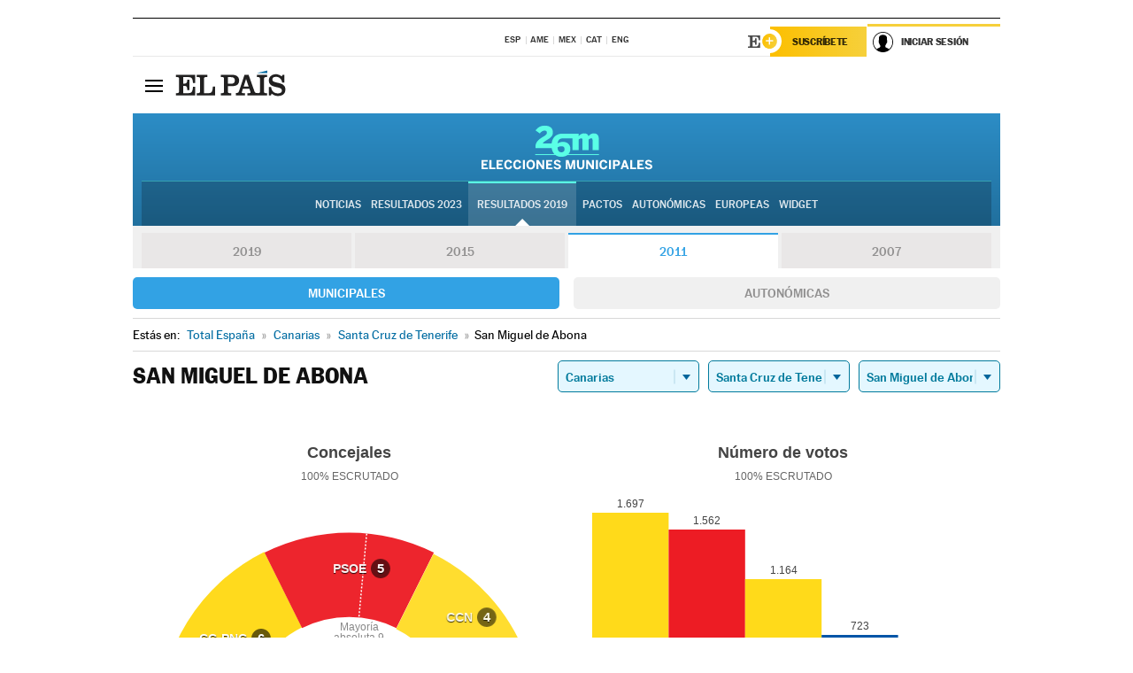

--- FILE ---
content_type: application/x-javascript
request_url: https://resultados.elpais.com/elecciones/2007/municipales/05/38/35.js2
body_size: 123
content:
EPETjsonElectionsCallback({"nombre_disputado":"concejales","ts":"0","tipo_sitio":"5","convocatoria":"2007","resultados":{"partido":[{"votos_porciento":"35.11","votos_numero":"1698","electos":"6","id_partido":"3081","nombre":"CC-PNC"},{"votos_porciento":"31.14","votos_numero":"1506","electos":"5","id_partido":"270","nombre":"PSOE"},{"votos_porciento":"27.87","votos_numero":"1348","electos":"5","id_partido":"3030","nombre":"CCN"},{"votos_porciento":"5.38","votos_numero":"260","electos":"1","id_partido":"201","nombre":"PP"}],"numero_partidos":"4"},"porciento_escrutado":"100","votos":{"abstenciones":{"porcentaje":"34.88","cantidad":"2605"},"blancos":{"porcentaje":"0.5","cantidad":"24"},"nulos":{"porcentaje":"0.58","cantidad":"28"},"contabilizados":{"porcentaje":"65.12","cantidad":"4864"}},"num_a_elegir":"17","nombre_lugar":"Ayuntamiento","id":"35","nombre_sitio":"San Miguel de Abona"});

--- FILE ---
content_type: application/x-javascript
request_url: https://resultados.elpais.com/elecciones/2011/municipales/05/38/35.js2
body_size: 52
content:
EPETjsonElectionsCallback({"nombre_disputado":"concejales","ts":"0","tipo_sitio":"5","convocatoria":"2011","resultados":{"partido":[{"votos_porciento":"31.77","votos_numero":"1697","electos":"6","id_partido":"1250","nombre":"CC-PNC"},{"votos_porciento":"29.24","votos_numero":"1562","electos":"5","id_partido":"3186","nombre":"PSOE"},{"votos_porciento":"21.79","votos_numero":"1164","electos":"4","id_partido":"1137","nombre":"CCN"},{"votos_porciento":"13.53","votos_numero":"723","electos":"2","id_partido":"3076","nombre":"PP"},{"votos_porciento":"2.17","votos_numero":"116","electos":"0","id_partido":"1150","nombre":"CICAN"}],"numero_partidos":"5"},"porciento_escrutado":"100","votos":{"abstenciones":{"porcentaje":"37.57","cantidad":"3252"},"blancos":{"porcentaje":"1.5","cantidad":"80"},"nulos":{"porcentaje":"1.13","cantidad":"61"},"contabilizados":{"porcentaje":"62.43","cantidad":"5403"}},"num_a_elegir":"17","nombre_lugar":"Ayuntamiento","id":"35","nombre_sitio":"San Miguel de Abona"});

--- FILE ---
content_type: application/x-javascript;charset=utf-8
request_url: https://smetrics.elpais.com/id?d_visid_ver=5.5.0&d_fieldgroup=A&mcorgid=2387401053DB208C0A490D4C%40AdobeOrg&mid=62253912271617353197213334168744287333&ts=1767001935241
body_size: -39
content:
{"mid":"62253912271617353197213334168744287333"}

--- FILE ---
content_type: application/x-javascript
request_url: https://resultados.elpais.com/elecciones/2011/municipales/05/38/35.js2
body_size: -54
content:
EPETjsonElectionsCallback({"nombre_disputado":"concejales","ts":"0","tipo_sitio":"5","convocatoria":"2011","resultados":{"partido":[{"votos_porciento":"31.77","votos_numero":"1697","electos":"6","id_partido":"1250","nombre":"CC-PNC"},{"votos_porciento":"29.24","votos_numero":"1562","electos":"5","id_partido":"3186","nombre":"PSOE"},{"votos_porciento":"21.79","votos_numero":"1164","electos":"4","id_partido":"1137","nombre":"CCN"},{"votos_porciento":"13.53","votos_numero":"723","electos":"2","id_partido":"3076","nombre":"PP"},{"votos_porciento":"2.17","votos_numero":"116","electos":"0","id_partido":"1150","nombre":"CICAN"}],"numero_partidos":"5"},"porciento_escrutado":"100","votos":{"abstenciones":{"porcentaje":"37.57","cantidad":"3252"},"blancos":{"porcentaje":"1.5","cantidad":"80"},"nulos":{"porcentaje":"1.13","cantidad":"61"},"contabilizados":{"porcentaje":"62.43","cantidad":"5403"}},"num_a_elegir":"17","nombre_lugar":"Ayuntamiento","id":"35","nombre_sitio":"San Miguel de Abona"});

--- FILE ---
content_type: application/x-javascript
request_url: https://ep01.epimg.net/js/v4.x/v4.0/portada.min.js
body_size: 6771
content:
var EP=EP||{}
!function(e){var t={hashMsgByLang:{es:{error_guardar_noticia:"Se ha producido un error al guardar la noticia",enviar_correo_corto:"Enviar noticia por correo",cerrar:"Cerrar",enviar_correo_largo:"Enviar noticia por correo electrónico",introduce_destinitario:"Introduce la dirección de correo del destinatario:",tu_comentario:"Tu comentario (opcional):",envio_correcto:"Tu correo se ha enviado correctamente",envio_error:"Tu correo no se ha enviado correctamente",enviar:"Enviar",destino_incorrecto:"La direccion de destino no parece ser correcta"},ca:{error_guardar_noticia:"S'ha produït un error en desar la notícia",enviar_correo_corto:"Enviar notícia per correu",cerrar:"Tancar",enviar_correo_largo:"Enviar notícia per correu electrònic",introduce_destinitario:"Introdueix l'adreça de correu del destinatari:",tu_comentario:"El teu comentari (opcional):",envio_correcto:"El teu correu s'ha enviat correctament",envio_error:"El teu correu no s'ha enviat correctament",enviar:"Enviar",destino_incorrecto:"L'adreça de destinació no sembla correcta"},"pt-br":{error_guardar_noticia:"Ocorreu um erro ao salvar a notícia",enviar_correo_corto:"Enviar notícia por e-mail",cerrar:"Fechar",enviar_correo_largo:"Enviar notícia por e-mail:",introduce_destinitario:"Digite o e-mail do destinatário:",tu_comentario:"Seu comentário (opcional):",envio_correcto:"O seu e-mail foi enviado corretamente",envio_error:"O seu e-mail não foi enviado corretamente",enviar:"Enviar",destino_incorrecto:"O endereço de destino não parece ser correto"}}},o={createEvent:function(e,t,o,n){if(e&&t&&o){var a="constructor",l=""
if(void 0!=n&&null!=n)for(var i=0;i<n.length;i++)if("preventDefault"!=n[i])l+="'"+n[i]+"'",i!=n.length-1&&(l+=",")
else var d=!0
var r=o+" ( "+l+" ) "
document.addEventListener?e.addEventListener(t,function(e){a[a][a](r)(),d&&e.preventDefault()},!1):(t="on"+t,e.attachEvent(t,function(e){a[a][a](r)(),d&&e.preventDefault()}))}}},n={getDataFromMeta:function(e,t){for(var o=document.getElementsByTagName("meta"),n=0;n<o.length;n++)if(o[n].getAttribute(t)==e)return o[n].getAttribute("content")
return""},changeDisplay:function(e,t){var e=document.getElementById(e)
e.style.display=t}},a={elements:{div_telon:void 0,div_foto:void 0,img:void 0,pie:void 0},cambiaEscalaMaximaTouch:function(e){var t,o=document.getElementsByTagName("meta")
for(t=0;t<o.length;t++)"viewport"==o[t].getAttribute("name")&&o[t].setAttribute("content","initial-scale=1.0, maximum-scale="+e+".0")},cerrarTelon:function(){this.elements.div_telon.style.display="none",this.elements.div_foto.style.display="none",this.elements.div_foto.innerHTML="",this.elements.div_foto.style.opacity="0"
var e=document.all?document.scrollTop:window.pageYOffset
this.cambiaEscalaMaximaTouch(1),document.body.scrollTop=e,document.body.style.overflow="visible"},teclaTelonEvent:function(e){window.removeEventListener("keydown",EP.photo.teclaTelonEvent,!0),27==e.keyCode&&cerrarTelon()},teclaPulsada:function(e){var t
window.event?t=window.event.keyCode:e&&(t=e.which),27==t&&cerrarTelon(),document.onkeydown=null},imagenCargada:function(){var e=a.elements.img.offsetHeight+10,t=window.innerHeight
if(e>t){var o=t-a.elements.pie.offsetHeight-70
o/a.elements.img.offsetHeight
a.elements.img.style.height=o+"px"}a.elements.img.style.visibility="visible"
var n=scrollY+t/2-a.elements.div_foto.offsetHeight/2
0>n&&(n=0),a.elements.div_foto.style.top=n+"px"},boton_cerrar:function(e){var t=document.createElement("div")
t.className=e
var n=document.createElement("a")
return n.innerHTML="x",t.appendChild(n),o.createEvent(t,"click","EP.photo.cerrarTelon"),t},ampliaFoto:function(e,t,n,l,i){a.cambiaEscalaMaximaTouch(6)
var d=document.body.scrollHeight,r=document.all?document.documentElement.scrollTop:window.pageYOffset,s=window.innerHeight
document.getElementById("id_telon")?(a.elements.div_telon=document.getElementById("id_telon"),a.elements.div_foto=document.getElementById("flotante_foto")):(a.elements.div_telon=document.createElement("div"),a.elements.div_telon.id="id_telon",a.elements.div_telon.className="telon",document.body.appendChild(a.elements.div_telon),a.elements.div_foto=document.createElement("div"),a.elements.div_foto.className="flotante_foto",a.elements.div_foto.id="flotante_foto",document.body.appendChild(a.elements.div_foto)),a.elements.div_telon&&(a.elements.div_telon.innerHTML="&nbsp;",a.elements.div_telon.style.display="block",a.elements.div_telon.style.height=d+"px",o.createEvent(a.elements.div_telon,"click","EP.photo.cerrarTelon")),a.elements.div_foto.innerHTML="",a.elements.div_foto.style.display="block",document.body.style.overflow="hidden",a.elements.div_foto.appendChild(a.boton_cerrar("boton_cerrar"))
var c=document.createElement("figure")
c.className="foto",a.elements.img=document.createElement("img"),a.elements.img.setAttribute("src",t),a.elements.img.style.visibility="hidden",c.appendChild(a.elements.img),a.elements.div_foto.appendChild(c),o.createEvent(a.elements.img,"load","EP.photo.imagenCargada"),i=i.replace(RegExp("&amp;","gm"),"&"),i=i.replace(RegExp("&lt;","gm"),"<"),i=i.replace(RegExp("&gt;","gm"),">"),a.elements.pie=document.createElement("figcaption"),a.elements.pie.className="foto-pie",a.elements.pie.innerHTML=i,c.appendChild(a.elements.pie),a.elements.div_foto.style.position="absolute"
var m=r+s/2-a.elements.div_foto.offsetHeight/2
a.elements.div_foto.style.top=m+"px",a.elements.div_foto.style.zIndex=r+"999999",a.elements.div_foto.style.opacity="1",document.body.scrollTop=r}},l={elements:{divPrincipal:void 0,boton:{},cabecera:void 0,altoPubliLDB1:0,altoBarraSuperior:0,altoContBarraCompartir:0,menuPortadilla:void 0,capaLocalizador:void 0,alturaCapaLateral:0,alturaDeCorte:0,ultimoScrollVertical:0,inicioEfectoBarraSup:0,flagAlturaBarra:!1,es_portada:void 0,userAgent:navigator.userAgent.toLowerCase(),footerReq:void 0,urlPie:"/estaticos/pie/comunes/include_pie.html?edition=",pie:void 0,elements:{req:void 0,ok:void 0,firma:void 0},botones:{boton_buscador:void 0,cerrar_buscador:void 0,boton_usuario:void 0,cerrar_usuario:void 0,"boton_elpais-menu":void 0,"cerrar_elpais-menu":void 0,"boton_compartir-otros":void 0,"cerrar_compartir-otros":void 0,boton_favoritos:void 0,cerrar_favoritos:void 0,boton_correo:void 0,cerrar_correo:void 0,"boton_agrupador-menu":void 0},domainBlockedAd:["elpais.com/","elpais.des.elpais.int/","elpais.com/elpais/icon.html","elpais.com/pruebas/mdlmm/portada_ads.html","elpais.des.elpais.int/elpais/icon.html"],activeAdBlocked:"",activeContainerAdBlocked:"",blockedAds:{page:void 0,homePage:void 0,isAdBlocked:void 0,mainAd:void 0,mainAdPos:void 0,containerMainAdPos:void 0,nextContainerMainAdPos:void 0,mainAdColumnHeight:void 0,adRoba1:void 0,adRoba1Pos:void 0,containerAdRoba1Pos:void 0,nextContainerAdRoba1Pos:void 0,roba1ColumnHeight:void 0,adRoba2:void 0,adRoba2Pos:void 0,containerAdRoba2Pos:void 0,nextContainerAdRoba2Pos:void 0,roba2ColumnHeight:void 0,adRoba3:void 0,adRoba3Pos:void 0,containerAdRoba3Pos:void 0,nextContainerAdRoba3Pos:void 0,roba3ColumnHeight:void 0,adRoba4:void 0,adRoba4Pos:void 0,containerAdRoba4Pos:void 0,nextContainerAdRoba4Pos:void 0,roba4ColumnHeight:void 0,adRoba5:void 0,adRoba5Pos:void 0,containerAdRoba5Pos:void 0,nextContainerAdRoba5Pos:void 0,roba5ColumnHeight:void 0},trackingInfo:{caja_lo_mas_visto:"rel=lom",bloque_verticales:"por=mosaico",bloque_cierre:"por=friso"},llamada_a_servicio_cadena_ser:void 0},getVScrollPosition:function(){return void 0!==document.documentElement.scrollTop&&document.documentElement.scrollTop?document.documentElement.scrollTop:void 0!==window.pageYOffset?window.pageYOffset:0},getAndroidVersion:function(){var e=this.elements.userAgent.match(/android\s([0-9\.]*)/)
return e?e[1]:!1},getExplorerVersion:function(){return-1!=this.elements.userAgent.indexOf("msie")?parseInt(this.elements.userAgent.split("msie")[1]):!1},incluirProgramaSer:function(){if(void 0===l.elements.llamada_a_servicio_cadena_ser){var e=new XMLHttpRequest
e.onreadystatechange=function(){4==e.readyState&&200==e.status&&(json_response=JSON.parse(e.response),void 0!=json_response.nombre&&""!=json_response.nombre&&(l.elements.llamada_a_servicio_cadena_ser=!0,cad_ser_texto_programa=document.getElementById("cad-ser-texto-programa"),cad_ser_texto_ser=document.getElementById("cad-ser-texto-ser"),null!==cad_ser_texto_programa&&null!==cad_ser_texto_ser&&(cad_ser_texto_programa.innerHTML=json_response.nombre,cad_ser_texto_ser.innerHTML=cad_ser_texto_ser.innerHTML.replace("Escucha","Escúchalo en"))))},e.open("GET","https://fapi-top.prisasd.com/api/v2/parrilla/cadenaser",!0),e.send()}},mostrar_capa_boton:function(e){var t=document.getElementById(e)
if(t){t.id.match(/boton_favoritos/)&&leerMasTarde("superior_capaLeerMasTarde","superior_texto_guardar_ok","superior_texto_guardar_error","superior_texto_guardar_ok_aclaracion")
var o=t.id.replace("boton_","")
if(o.match(/cerrar/)&&(o=t.id.replace("cerrar_","")),document.getElementById(o))if(document.getElementById(o).className.match(/visible/))o.match(/menu/)&&(document.getElementById(o).style.width="auto"),document.getElementById(o).className=document.getElementById(o).className.replace("visible","")
else{if(document.getElementById(o).className.match(/menu/)&&!document.getElementById(o).className.match(/agrupador-menu/)){var n=""+document.getElementById("cabecera__interior").offsetWidth+"px"
document.getElementById(o).style.width=n}document.getElementById(o).className=document.getElementById(o).className+" visible","elpais-menu"==o&&this.incluirProgramaSer()}}},anade_quita_class:function(e,t){return document.getElementById(e)?void(document.getElementById(e).className.match(t)?document.getElementById(e).className=document.getElementById(e).className.replace(t,""):document.getElementById(e).className=document.getElementById(e).className+" "+t):!1},operacionLocalStorage:function(e){if("undefined"!=typeof localStorage&&null!=e){if("SAVE"!=e.accion){var t=localStorage.getItem(e.nombre)
return t}try{localStorage.setItem(e.nombre,e.valor)}catch(o){}}},activarAltoContraste:function(e){var t=null,o=""
if(document.getElementById("salida_articulo")?(t=document.getElementById("salida_articulo"),o="salida_articulo"):document.getElementById("salida_portada")?(t=document.getElementById("salida_portada"),o="salida_portada"):document.getElementById("salida_portadilla")&&(t=document.getElementById("salida_portadilla"),o="salida_portadilla"),!(null==t||""==o||t&&t.className.match("fotogalerias")))if("operacion_boton"==e)t&&""!=t.className&&t.className.match("alto_contraste")?l.operacionLocalStorage({accion:"SAVE",nombre:"alto_contraste",valor:"false"}):l.operacionLocalStorage({accion:"SAVE",nombre:"alto_contraste",valor:"true"}),l.anade_quita_class(o,"alto_contraste"),l.anade_quita_class("boton_altocontraste","activo")
else if("operacion_inicializar"==e){var n=l.operacionLocalStorage({nombre:"alto_contraste"})
null!==n&&"true"==n&&(l.anade_quita_class(o,"alto_contraste"),l.anade_quita_class("boton_altocontraste","activo"))}},ocultar_todas_capas_abiertas:function(){for(var e in l.elements.botones)if(-1!=e.indexOf("cerrar")&&"cerrar_buscador"!=e){var t=e.replace("cerrar_","")
boton=document.getElementById(t),boton&&(boton.className=boton.className.replace("visible",""))}document.getElementById("elpais-menu")&&(document.getElementById("elpais-menu").style.width="auto")},ocultaMuestraCapaSeccion:function(e){var t=document.getElementById("cabecera-seccion")
t&&(document.getElementById("principal").className.match(/principal--fijo/)&&document.body.clientWidth<1e3?l.elements.ultimoScrollVertical<e?t.style.display="none":t.style.display="block":document.getElementById("principal").className.match(/principal--fijo/)?(t.style.display="block",document.body.clientWidth>1e3&&(document.querySelector("#salida_portada")||document.querySelector("#salida_portadilla"))&&(l.elements.ultimoScrollVertical>e?t.className.match(/visible/)||(t.className+=" visible"):t.className=t.className.replace(" visible",""))):document.getElementById("principal").className.match(/principal--fijo/)||(t.className=t.className.replace(" visible","")))},loadAdsInfo:function(){l.elements.blockedAds.homePage=document.getElementById("salida_portada"),l.elements.blockedAds.page=document.getElementById("salida_portadilla"),document.getElementById("bloque_actualidad_cuerpo")?(l.elements.blockedAds.mainAd=document.getElementById("roba_principal"),l.elements.blockedAds.mainAd&&void 0!==l.elements.blockedAds.mainAd&&null!=l.elements.blockedAds.mainAd&&(l.elements.blockedAds.mainAdPos=EPET_calculaTopPosition(l.elements.blockedAds.mainAd),containerMainAd=document.getElementById("bloque_actualidad_cuerpo"),nextContainerMainAd=l.getNextContainer(l.elements.blockedAds.mainAd,containerMainAd,!0),l.elements.blockedAds.mainAdColumnHeight=l.elements.blockedAds.mainAd.nextElementSibling.offsetHeight,l.elements.blockedAds.containerMainAdPos=EPET_calculaTopPosition(containerMainAd),l.elements.blockedAds.nextContainerMainAdPos=EPET_calculaTopPosition(nextContainerMainAd))):(roba1=document.getElementById("elpais_gpt-MPU1"),roba1&&"undefined"!=roba1&&(l.elements.blockedAds.adRoba1=roba1.parentElement,l.elements.blockedAds.adRoba1Pos=EPET_calculaTopPosition(l.elements.blockedAds.adRoba1),l.elements.blockedAds.adRoba1&&"undefined"!=l.elements.blockedAds.adRob1&&l.elements.blockedAds.adRoba1.parentElement&&"undefined"!=l.elements.blockedAds.adRoba1.parentElement&&l.elements.blockedAds.adRoba1.parentElement.parentElement&&"undefined"!=l.elements.blockedAds.adRoba1.parentElement.parentElement&&(containerAdRoba1=l.elements.blockedAds.adRoba1.parentElement.parentElement,nextContainerAdRoba1=l.getNextContainer(l.elements.blockedAds.adRoba1,containerAdRoba1,!1),null!=nextContainerAdRoba1?(l.elements.blockedAds.containerAdRoba1Pos=EPET_calculaTopPosition(containerAdRoba1),l.elements.blockedAds.nextContainerAdRoba1Pos=EPET_calculaTopPosition(nextContainerAdRoba1)):(l.elements.blockedAds.containerAdRoba1Pos=0,l.elements.blockedAds.nextContainerAdRoba1Pos=0),l.elements.blockedAds.roba1ColumnHeight=null!=l.elements.blockedAds.adRoba1.previousElementSibling?l.elements.blockedAds.adRoba1.previousElementSibling.offsetHeight:0))),roba2=document.getElementById("elpais_gpt-MPU2"),roba2&&"undefined"!=roba2&&(l.elements.blockedAds.adRoba2=roba2.parentElement,l.elements.blockedAds.adRoba2Pos=EPET_calculaTopPosition(l.elements.blockedAds.adRoba2),l.elements.blockedAds.adRoba2&&"undefined"!=l.elements.blockedAds.adRoba2&&l.elements.blockedAds.adRoba2.parentElement&&"undefined"!=l.elements.blockedAds.adRoba2.parentElement&&l.elements.blockedAds.adRoba2.parentElement.parentElement&&"undefined"!=l.elements.blockedAds.adRoba2.parentElement.parentElement&&(containerAdRoba2=l.elements.blockedAds.adRoba2.parentElement.parentElement,nextContainerAdRoba2=l.getNextContainer(l.elements.blockedAds.adRoba2,containerAdRoba2,!1),null!=nextContainerAdRoba2?(l.elements.blockedAds.containerAdRoba2Pos=EPET_calculaTopPosition(containerAdRoba2),l.elements.blockedAds.nextContainerAdRoba2Pos=EPET_calculaTopPosition(nextContainerAdRoba2)):(l.elements.blockedAds.containerAdRoba2Pos=0,l.elements.blockedAds.nextContainerAdRoba2Pos=0),l.elements.blockedAds.roba2ColumnHeight=null!=l.elements.blockedAds.adRoba2.previousElementSibling?l.elements.blockedAds.adRoba2.previousElementSibling.offsetHeight:0)),roba3=document.getElementById("elpais_gpt-MPU3"),roba3&&"undefined"!=roba3&&(l.elements.blockedAds.adRoba3=roba3.parentElement,l.elements.blockedAds.adRoba3Pos=EPET_calculaTopPosition(l.elements.blockedAds.adRoba3),l.elements.blockedAds.adRoba3&&"undefined"!=l.elements.blockedAds.adRoba3&&l.elements.blockedAds.adRoba3.parentElement&&"undefined"!=l.elements.blockedAds.adRoba3.parentElement&&l.elements.blockedAds.adRoba3.parentElement.parentElement&&"undefined"!=l.elements.blockedAds.adRoba3.parentElement.parentElement&&(containerAdRoba3=l.elements.blockedAds.adRoba3.parentElement.parentElement,nextContainerAdRoba3=l.getNextContainer(l.elements.blockedAds.adRoba3,containerAdRoba3,!1),null!=nextContainerAdRoba3?(l.elements.blockedAds.containerAdRoba3Pos=EPET_calculaTopPosition(containerAdRoba3),l.elements.blockedAds.nextContainerAdRoba3Pos=EPET_calculaTopPosition(nextContainerAdRoba3)):(l.elements.blockedAds.containerAdRoba3Pos=0,l.elements.blockedAds.nextContainerAdRoba3Pos=0),l.elements.blockedAds.roba3ColumnHeight=null!=l.elements.blockedAds.adRoba3.previousElementSibling?l.elements.blockedAds.adRoba3.previousElementSibling.offsetHeight:0)),roba4=document.getElementById("elpais_gpt-MPU4"),roba4&&"undefined"!=roba4&&(l.elements.blockedAds.adRoba4=roba4.parentElement,l.elements.blockedAds.adRoba4Pos=EPET_calculaTopPosition(l.elements.blockedAds.adRoba4),l.elements.blockedAds.adRoba4&&"undefined"!=l.elements.blockedAds.adRoba4&&l.elements.blockedAds.adRoba4.parentElement&&"undefined"!=l.elements.blockedAds.adRoba4.parentElement&&l.elements.blockedAds.adRoba4.parentElement.parentElement&&"undefined"!=l.elements.blockedAds.adRoba4.parentElement.parentElement&&(containerAdRoba4=l.elements.blockedAds.adRoba4.parentElement.parentElement,nextContainerAdRoba4=l.getNextContainer(l.elements.blockedAds.adRoba4,containerAdRoba4,!1),null!=nextContainerAdRoba4?(l.elements.blockedAds.containerAdRoba4Pos=EPET_calculaTopPosition(containerAdRoba4),l.elements.blockedAds.nextContainerAdRoba4Pos=EPET_calculaTopPosition(nextContainerAdRoba4)):(l.elements.blockedAds.containerAdRoba4Pos=0,l.elements.blockedAds.nextContainerAdRoba4Pos=0),l.elements.blockedAds.roba4ColumnHeight=null!=l.elements.blockedAds.adRoba4.previousElementSibling?l.elements.blockedAds.adRoba4.previousElementSibling.offsetHeight:0)),roba5=document.getElementById("elpais_gpt-MPU5"),roba5&&"undefined"!=roba5&&(l.elements.blockedAds.adRoba5=roba5.parentElement,l.elements.blockedAds.adRoba5Pos=EPET_calculaTopPosition(l.elements.blockedAds.adRoba5),l.elements.blockedAds.adRoba5&&"undefined"!=l.elements.blockedAds.adRoba5&&l.elements.blockedAds.adRoba5.parentElement&&"undefined"!=l.elements.blockedAds.adRoba5.parentElement&&l.elements.blockedAds.adRoba5.parentElement.parentElement&&"undefined"!=l.elements.blockedAds.adRoba5.parentElement.parentElement&&(containerAdRoba5=l.elements.blockedAds.adRoba5.parentElement.parentElement,nextContainerAdRoba5=l.getNextContainer(l.elements.blockedAds.adRoba5,containerAdRoba5,!0),null!=nextContainerAdRoba5?(l.elements.blockedAds.containerAdRoba5Pos=EPET_calculaTopPosition(containerAdRoba5),l.elements.blockedAds.nextContainerAdRoba5Pos=EPET_calculaTopPosition(nextContainerAdRoba5)):(l.elements.blockedAds.containerAdRoba5Pos=0,l.elements.blockedAds.nextContainerAdRoba5Pos=0),l.elements.blockedAds.roba5ColumnHeight=null!=l.elements.blockedAds.adRoba5.previousElementSibling?l.elements.blockedAds.adRoba5.previousElementSibling.offsetHeight:0))},getNextContainer:function(e,t,o){if(nextContainer=null,o||(nextContainer=e.nextElementSibling),null==nextContainer&&(nextContainer=e.parentElement.nextElementSibling),null==nextContainer&&(nextContainer=t.nextElementSibling),null!=nextContainer&&"undefined"!=nextContainer&&("STYLE"==nextContainer.nodeName||"SCRIPT"==nextContainer.nodeName||"LINK"==nextContainer.nodeName))for(i=0;i<10&&("STYLE"==nextContainer.nodeName||"SCRIPT"==nextContainer.nodeName||"LINK"==nextContainer.nodeName);i++)nextContainer=nextContainer.nextElementSibling
return nextContainer},blockAdvertisement:function(e,t,o,n,a){t&&"undefined"!=t&&(e>=n-t.offsetHeight-53?(t.className="envoltorio_publi envoltorio_publi--scrollup",a&&t.previousElementSibling&&"undefined"!=t.previousElementSibling&&(previusContainer=t.previousElementSibling,topCalc=previusContainer.offsetHeight-t.offsetHeight,t.setAttribute("style","top: "+topCalc+"px"))):(t.className="envoltorio_publi envoltorio_publi--fijo",a&&t.previousSibling&&"undefined"!=t.previousSibling&&t.setAttribute("style","top: 64px")))},manageBlockedAds:function(e){YscrollVerticalSalto=parseInt(e)+34,YscrollVerticalSaltoMainAd=l.elements.blockedAds.homePage?parseInt(e)+12:YscrollVerticalSalto,l.loadAdsInfo(),dispositivoMovil||!l.elements.blockedAds.homePage&&!l.elements.blockedAds.page||"undefined"==l.elements.blockedAds.homePage&&"undefined"==l.elements.blockedAds.page||(l.elements.blockedAds.containerMainAdPos&&YscrollVerticalSaltoMainAd>=l.elements.blockedAds.containerMainAdPos&&YscrollVerticalSaltoMainAd<=l.elements.blockedAds.nextContainerMainAdPos?l.blockAdvertisement(YscrollVerticalSaltoMainAd,l.elements.blockedAds.mainAd,l.elements.blockedAds.mainAdPos,l.elements.blockedAds.nextContainerMainAdPos,!1):l.elements.blockedAds.mainAd&&"envoltorio_publi"!=l.elements.blockedAds.mainAd.className&&(l.elements.blockedAds.mainAd.className="envoltorio_publi"),YscrollVerticalSalto>=l.elements.blockedAds.containerAdRoba1Pos&&YscrollVerticalSalto<=l.elements.blockedAds.nextContainerAdRoba1Pos&&l.elements.blockedAds.nextContainerAdRoba1Pos>0&&l.elements.blockedAds.roba1ColumnHeight>l.elements.blockedAds.adRoba1.offsetHeight?l.blockAdvertisement(YscrollVerticalSalto,l.elements.blockedAds.adRoba1,l.elements.blockedAds.adRoba1Pos,l.elements.blockedAds.nextContainerAdRoba1Pos,!0):l.elements.blockedAds.adRoba1&&void 0!=l.elements.blockedAds.adRoba1&&"envoltorio_publi"!=l.elements.blockedAds.adRoba1.className&&(l.elements.blockedAds.adRoba1.className="envoltorio_publi"),YscrollVerticalSalto>=l.elements.blockedAds.containerAdRoba2Pos&&YscrollVerticalSalto<=l.elements.blockedAds.nextContainerAdRoba2Pos&&l.elements.blockedAds.nextContainerAdRoba2Pos>0&&l.elements.blockedAds.roba2ColumnHeight>l.elements.blockedAds.adRoba2.offsetHeight?l.blockAdvertisement(YscrollVerticalSalto,l.elements.blockedAds.adRoba2,l.elements.blockedAds.adRoba2Pos,l.elements.blockedAds.nextContainerAdRoba2Pos,!0):l.elements.blockedAds.adRoba2&&void 0!=l.elements.blockedAds.adRoba2&&"envoltorio_publi"!=l.elements.blockedAds.adRoba2.className&&(l.elements.blockedAds.adRoba2.className="envoltorio_publi"),YscrollVerticalSalto>=l.elements.blockedAds.containerAdRoba3Pos&&YscrollVerticalSalto<=l.elements.blockedAds.nextContainerAdRoba3Pos&&l.elements.blockedAds.nextContainerAdRoba3Pos>0&&l.elements.blockedAds.roba3ColumnHeight>l.elements.blockedAds.adRoba3.offsetHeight?l.blockAdvertisement(YscrollVerticalSalto,l.elements.blockedAds.adRoba3,l.elements.blockedAds.adRoba3Pos,l.elements.blockedAds.nextContainerAdRoba3Pos,!0):l.elements.blockedAds.adRoba3&&void 0!=l.elements.blockedAds.adRoba3&&"envoltorio_publi"!=l.elements.blockedAds.adRoba3.className&&(l.elements.blockedAds.adRoba3.className="envoltorio_publi"),YscrollVerticalSalto>=l.elements.blockedAds.containerAdRoba4Pos&&YscrollVerticalSalto<=l.elements.blockedAds.nextContainerAdRoba4Pos&&l.elements.blockedAds.nextContainerAdRoba4Pos>0&&l.elements.blockedAds.roba4ColumnHeight>l.elements.blockedAds.adRoba4.offsetHeight?l.blockAdvertisement(YscrollVerticalSalto,l.elements.blockedAds.adRoba4,l.elements.blockedAds.adRoba4Pos,l.elements.blockedAds.nextContainerAdRoba4Pos,!0):l.elements.blockedAds.adRoba4&&void 0!=l.elements.blockedAds.adRoba4&&"envoltorio_publi"!=l.elements.blockedAds.adRoba4.className&&(l.elements.blockedAds.adRoba4.className="envoltorio_publi"),YscrollVerticalSalto>=l.elements.blockedAds.containerAdRoba5Pos&&YscrollVerticalSalto<=l.elements.blockedAds.nextContainerAdRoba5Pos&&l.elements.blockedAds.nextContainerAdRoba5Pos>0&&l.elements.blockedAds.roba5ColumnHeight>l.elements.blockedAds.adRoba5.offsetHeight?l.blockAdvertisement(YscrollVerticalSalto,l.elements.blockedAds.adRoba5,l.elements.blockedAds.adRoba5Pos,l.elements.blockedAds.nextContainerAdRoba5Pos,!0):l.elements.blockedAds.adRoba5&&void 0!=l.elements.blockedAds.adRoba5&&"envoltorio_publi"!=l.elements.blockedAds.adRoba5.className&&(l.elements.blockedAds.adRoba5.className="envoltorio_publi"))},eventosScroll:function(){var e=!1,t=EPETgetVScrollPosition()
l.ocultar_todas_capas_abiertas(),l.elements.es_portada&&l.ocultaMuestraCapaSeccion(t),document.querySelector(".otros")&&(AltoTempArti=EPETUtils_calcAbsPositionV2(document.querySelector(".otros")),AlturaCuerpo=AltoTempArti[1]-document.querySelector(".otros").getBoundingClientRect().height),(0==l.elements.altoPubliLDB1||void 0===l.elements.altoPubliLDB1)&&(document.getElementById("elpais_gpt-LDB1")||document.getElementById("elpais_gpt-MLDB1"))&&(l.elements.altoPubliLDB1=document.getElementById("elpais_gpt-LDB1")?document.getElementById("elpais_gpt-LDB1").offsetHeight:document.getElementById("elpais_gpt-MLDB1")?document.getElementById("elpais_gpt-MLDB1").offsetHeight:0,l.elements.InicioEfectoBarrasuperior+=l.elements.altoPubliLDB1),t>l.elements.inicioEfectoBarraSup&&"function"==typeof l.elements.divPrincipal.setAttribute?(l.elements.divPrincipal.setAttribute("style","padding-top: "+l.elements.altoBarraSuperior+"px"),l.elements.divPrincipal.className="principal principal--fijo",e=!0):"function"==typeof l.elements.divPrincipal.setAttribute&&(l.elements.divPrincipal.setAttribute("style","padding-top:0px"),l.elements.divPrincipal.className="principal",document.getElementById("cabecera-seccion").className=document.getElementById("cabecera-seccion").className.replace(" visible",""),e=!1)
var o=document.getElementById("articulo-encabezado")
if(document.getElementById("cabecera")){document.getElementById("cabecera").offsetHeight}var n,a=document.getElementById("compartir_superior")
if(document.getElementById("articulo-titulares"))var n=document.getElementById("articulo-titulares").getBoundingClientRect()
n?l.elements.AlturaDeCorte=n.top+n.height+window.scrollY-48:window.scrollY-48<0?l.elements.AlturaDeCorte=48:l.elements.AlturaDeCorte=window.scrollY-48<48?48:window.scrollY-48,a&&e===!0?t>=l.elements.AlturaDeCorte?(a.className="compartir compartir--fijo",o&&(o.style.height=l.elements.altoContenedorBarraCompartir+"px")):(a.className="compartir",o&&(o.style.height="")):a&&(a.className="compartir",o&&(o.style.height="")),l.elements.ultimoScrollVertical=t,"undefined"!=typeof PBS&&null!=PBS&&l.manageBlockedAds(t)},cambiarTamanoTipografia:function(e){var t=null,o=""
if(document.getElementById("salida_articulo")?(t=document.getElementById("salida_articulo"),o="salida_articulo"):document.getElementById("salida_portada")?(t=document.getElementById("salida_portada"),o="salida_portada"):document.getElementById("salida_portadilla")&&(t=document.getElementById("salida_portadilla"),o="salida_portadilla"),null!==t&&""!=o){var n=l.operacionLocalStorage({nombre:"tamano_letra"})
null===n&&(n="0")
var a=parseInt(n,10)
a+=e
var i=3,d=-i
d>a&&(a=d)
var r=i
a>r&&(a=r)
var s=(10+a)/10
btn_aumentar=document.getElementById("tamanoletra--aumentar"),btn_reducir=document.getElementById("tamanoletra--disminuir"),null!=a&&(a>0?btn_aumentar&&!btn_aumentar.className.match("activo")&&l.anade_quita_class("tamanoletra--aumentar","activo"):0>a?btn_reducir&&!btn_reducir.className.match("activo")&&l.anade_quita_class("tamanoletra--disminuir","activo"):(btn_aumentar&&btn_aumentar.className.match("activo")&&l.anade_quita_class("tamanoletra--aumentar","activo"),btn_reducir&&btn_reducir.className.match("activo")&&l.anade_quita_class("tamanoletra--disminuir","activo"))),t&&(t.style.fontSize=s+"em"),l.operacionLocalStorage({accion:"SAVE",nombre:"tamano_letra",valor:a})}},aumentarTamanoTipografia:function(){l.cambiarTamanoTipografia(1)},reducirTamanoTipografia:function(){l.cambiarTamanoTipografia(-1)},eventosResize:function(){l.ocultar_todas_capas_abiertas()
var e=EPETgetVScrollPosition()
l.elements.es_portada&&l.ocultaMuestraCapaSeccion(e)},abreCapaPie:function(){if(document.getElementById("capa-webs-grupo")){var e=document.getElementById("capa-webs-grupo")
return e.className.match(/activado/)?void(e.className=e.className.replace("activado","")):void(e.className=e.className+" activado")}},init:function(){l.getAndroidVersion(),this.elements.divPrincipal=document.getElementById("principal"),this.elements.cabecera=document.getElementById("cabecera"),this.elements.menuPortadilla=document.querySelector(".articulo-extras"),this.elements.altoBarraSuperior=this.elements.cabecera.offsetHeight,this.elements.inicioEfectoBarraSup=this.elements.altoBarraSuperior
var e=document.getElementById("articulo-encabezado")
e&&(this.elements.altoContBarraCompartir=e.offsetHeight),this.elements.capaLocalizador=document.getElementById("articulo-extras-fijo"),this.elements.capaLocalizador&&(this.elements.alturaCapaLateral=this.elements.capaLocalizador.offsetHeight)
var t=this.getAndroidVersion(),n=this.getExplorerVersion();(t&&parseFloat(t)<4.3||n&&9>=n)&&(document.documentElement.className="no-svg")
for(var a in this.elements.botones)this.elements.botones[a]=document.getElementById(a),this.elements.botones[a]&&o.createEvent(this.elements.botones[a],"click","EP.navigation.mostrar_capa_boton",[a])
var d=document.getElementById("salida_portada")
d&&(this.elements.es_portada=!0)
var r=document.getElementById("navegacion-listado")
if(r){var s=r.getElementsByTagName("button")
if(s)for(i=0;i<s.length;i++)o.createEvent(s[i],"click","EP.navigation.anade_quita_class",[s[i].id.replace("boton_",""),"visible"])}var c=document.querySelectorAll(".boton_bloque-menu")
if(c)for(i=0;i<c.length;i++)o.createEvent(c[i],"click","EP.navigation.anade_quita_class",[c[i].id.replace("boton_",""),"visible"])
var m=document.getElementById("boton_altocontraste")
m&&o.createEvent(m,"click","EP.navigation.activarAltoContraste",["operacion_boton"]),document.getElementById("boton_imprimir")&&(boton_imprimir=document.getElementById("boton_imprimir"),o.createEvent(boton_imprimir,"click","window.print()")),componente_comentarios=document.getElementById("articulo-comentarios__interior"),boton_comentarios=document.getElementById("boton_articulo-comentarios"),componente=document.getElementById("articulo-comentarios"),componente_comentarios&&boton_comentarios&&componente&&o.createEvent(boton_comentarios,"click","EP.navigation.anade_quita_class",["articulo-comentarios","visible"]),boton_ancla_comentarios=document.getElementById("boton_comentarios"),componente_comentarios&&boton_comentarios&&componente&&boton_ancla_comentarios&&(document.addEventListener?boton_ancla_comentarios.addEventListener("click",function(e){e.preventDefault(),document.getElementById("articulo-comentarios").className.match("visible")||boton_comentarios.click(),setTimeout(function(){location.href="#comentarios"},100)},!1):boton_comentarios.attachEvent("onclick",function(e){e.preventDefault(),document.getElementById("articulo-comentarios").className.match("visible")||boton_comentarios.click(),setTimeout(function(){location.href="#comentarios"},100)})),window.location.href.indexOf("comentarios")>-1&&boton_comentarios.click(),o.createEvent(window,"scroll","EP.navigation.eventosScroll"),o.createEvent(window,"resize","EP.navigation.eventosResize"),l.activarAltoContraste("operacion_inicializar"),btn_aumentar=document.getElementById("tamanoletra--aumentar"),btn_reducir=document.getElementById("tamanoletra--disminuir"),btn_aumentar&&o.createEvent(btn_aumentar,"click","EP.navigation.aumentarTamanoTipografia"),btn_reducir&&o.createEvent(btn_reducir,"click","EP.navigation.reducirTamanoTipografia"),l.cambiarTamanoTipografia(0)
var b=l.operacionLocalStorage({nombre:"tamano_letra"})
if(null!=b){var u=parseInt(b,10)
u>0?btn_aumentar&&!btn_aumentar.className.match("activo")&&l.anade_quita_class("tamanoletra--aumentar","activo"):0>u?btn_reducir&&!btn_reducir.className.match("activo")&&l.anade_quita_class("tamanoletra--disminuir","activo"):(btn_aumentar&&btn_aumentar.className.match("activo")&&l.anade_quita_class("tamanoletra--aumentar","activo"),btn_aumentar&&btn_reducir.className.match("activo")&&l.anade_quita_class("tamanoletra--disminuir","activo"))}void 0!=document.getElementById("salida_articulo")&&article.init(),void 0!=document.getElementById("salida_portada"),EP.navigation.observerLoad(),EP.navigation.trackingLoad()},observerLoad:function(){EP.navigation.elements.pie=document.getElementsByTagName("footer")[0],"IntersectionObserver"in window?EP.navigation.funcionesIntersectionObserver():(EP.navigation.funciones_NO_IntersectionObserver(),console.log("!INTERSERCTION"))},funciones_NO_IntersectionObserver:function(){null!==document.getElementById("corporativo")||0!=document.getElementsByClassName("corporativo").length||"undefined"!=typeof blockFooterLoading&&blockFooterLoading!==!1||EP.navigation.checkFooterLoading()},funcionesIntersectionObserver:function(){if("undefined"==typeof blockFooterLoading||blockFooterLoading===!1){const e=new IntersectionObserver(function(t){t[0].intersectionRatio>0&&(null===document.getElementById("corporativo")&&0==document.getElementsByClassName("corporativo").length&&EP.navigation.checkFooterLoading(),e.unobserve(t[0].target))},{root:null,rootMargin:"50px 0px",threshold:.01})
e.observe(EP.navigation.elements.pie)}},loadFooter:function(){if(4==EP.navigation.elements.footerReq.readyState&&200==EP.navigation.elements.footerReq.status){var e=document.createElement("div")
e.innerHTML=EP.navigation.elements.footerReq.responseText,EP.navigation.elements.pie.appendChild(e),document.getElementById("pbt-medios")&&document.getElementById("cierrame")&&document.getElementById("cierrame2")&&(document.addEventListener?(document.getElementById("pbt-medios").addEventListener("click",EP.navigation.abreCapaPie,!1),document.getElementById("cierrame").addEventListener("click",EP.navigation.abreCapaPie,!1),document.getElementById("cierrame2").addEventListener("click",EP.navigation.abreCapaPie,!1)):(document.getElementById("pbt-medios").attachEvent("onclick",EP.navigation.abreCapaPie),document.getElementById("cierrame").attachEvent("onclick",EP.navigation.abreCapaPie),document.getElementById("cierrame2").attachEvent("onclick",EP.navigation.abreCapaPie)))}},checkFooterLoading:function(){var e=window.location.hostname,t=e.split(".")[0]
window.XMLHttpRequest?(EP.navigation.elements.footerReq=new XMLHttpRequest,EP.navigation.elements.footerReq.onreadystatechange=function(){EP.navigation.loadFooter()},EP.navigation.elements.footerReq.open("GET",EP.navigation.elements.urlPie+t,!0),EP.navigation.elements.footerReq.send(null)):window.ActiveXObject&&(EP.navigation.elements.footerReq=new ActiveXObject("Microsoft.XMLHTTP"),EP.navigation.elements.footerReq&&(EP.navigation.elements.footerReq.onreadystatechange=function(){EP.navigation.loadFooter()},EP.navigation.elements.footerReq.open("GET",EP.navigation.elements.urlPie+t,!0),EP.navigation.elements.footerReq.send()))},trackingLoad:function(){if("function"==typeof aniade_track_caja&&"undefined"==typeof trackingAdded)for(item in EP.navigation.elements.trackingInfo)aniade_track_caja(item,EP.navigation.elements.trackingInfo[item])}}
e.navigation=l,e.events=o,e.translate=t,e.photo=a,e.utilities=n,document.addEventListener?window.addEventListener("DOMContentLoaded",function(){l.init()}):window.attachEvent("onload",function(){l.init()})}(EP)


--- FILE ---
content_type: image/svg+xml
request_url: https://ep01.epimg.net/iconos/v2.x/v2.1/suscripcion/arrow-login.svg
body_size: 112
content:
<?xml version="1.0" encoding="UTF-8"?>
<svg width="12px" height="8px" viewBox="0 0 12 8" version="1.1" xmlns="http://www.w3.org/2000/svg" xmlns:xlink="http://www.w3.org/1999/xlink">
    <!-- Generator: Sketch 59.1 (86144) - https://sketch.com -->
    <title>flecha abajo</title>
    <desc>Created with Sketch.</desc>
    <g id="Page-1" stroke="none" stroke-width="1" fill="none" fill-rule="evenodd">
        <g id="elementos-suscripcion" transform="translate(-728.000000, -128.000000)" fill="#000000" fill-rule="nonzero">
            <polygon id="flecha-abajo" points="738.584984 128.042516 734 132.6275 729.415016 128.042516 728 129.457484 734 135.457484 740 129.457484"></polygon>
        </g>
    </g>
</svg>

--- FILE ---
content_type: application/x-javascript
request_url: https://rsl00.epimg.net/js/elecciones/graficos/v4.x/v4.4/graficos.js?2
body_size: 26710
content:
// ┌──────────────────────────────────────────────────────────────────────────────────┐
// │ GRÁFICOS 4.4                                                                     │
// └──────────────────────────────────────────────────────────────────────────────────┘
// 11/11/11 Cuando hay pocas barras, se expanden hasta ocupar todo el ancho
// 11/11/11 Arreglado flashazo de imagen rota mientras se crea la img transparente
// 11/11/11 Añadido eje de las X en las barras
// 11/11/11 Añadido texto mayoría absoluta
// 12/11/11 Añadida opción de poder referenciar div por objeto dom, además del nombre del id
// 12/11/11 Widget: Añadido nuevo comportamiento para posicionar las etiquetas que no quepan debajo de la tarta
// 14/11/11 Widget: Añadida posibilidad de cambiar idioma a los textos
// 14/11/11 Widget: Añadido parámetro de en_portada para adaptar detalles al gráfico de portada
// 15/11/11 Widget: Añadida posibilidad de dos funciones de callback que se llaman cuando se ha cargado el XML (funcion_callback_carga_ok y funcion_callback_carga_error)
// 18/11/11 Widget: Añadidas funciones para gráfico en portada
// 09/10/12 Gráficas: Añadido PSOE de galicia, de País Vasco y Bildu
// 18/10/12 Gráficas en portada: Se pinta la gráfica del año anterior con lienzo, en lugar de usar imágenes
// 13/11/12 Optimización general
// 04/03/15 v4.0 Pintado de gráficas en SVG si el navegador lo soporta, si no pinta en lienzo
// 22/09/15 Añadida lógica de agrupación de partidos y pintado de tarta secundaria suplementaria
// 09/12/15 Añadido soporte JSONP
// 10/06/16 Nerea: added div_tarta_small functionality for mini charts in CCAA, province and town, also added opciones.escanos_agujero and opciones.escanos_simple and opciones.leyenda_inferior_puntos and opciones.pinta_anios and opciones.cambiar_tipo_widget
//          added json 'convocatoria' value to get json year
//          commented if (numero_quesitos > 10) to prevent changing that.options.widget to true (2011 big graph)
//          changed text for Unidos Podemos and added explanation sentence only for Total España
// 14/09/16 Nerea: colors for autonomic parties - Galicia/País Vasco
//          wrapped numbers and legends in div for bar graphs
//          graphYears fix when there's no second graph
//          sin_datos class when there's still no data for div .resultados_25S
// 25/10/2018 Carola: se añade control para pintar fecha-hora actualización, si campo st !== '0'
// 06/11/2018 Carola: se añade 'gestiona_resize' para la gestión del evento resize, si es false, no se incluye la función gestionaResize()
// 14/03/2019 Carola: se añade parámetro radioAgujero EPETGraf_cargaXML()
// 09/10/2019 Carola: se añade función getNombreDisputado(), y texto 'Senadores'
// 15/10/2019 Carola: calcula la posición del div de la gráfica, en cada over de la gráfica, gestionaPosRaton()
// 15/06/2020 Carola: se añade parámetro 'mayoria_absoluta_pintar' y 'total_escanos_pintar' 

//------------------------------------------------------------------------------------------------------------------------
// GRAFICAS
/*
   xml : ruta al xml con los resultados, ejemplo: http://rsl00.epimg.net/elecciones/2009/europeas/index.xml2
   textos : textos traducidos a otro idioma
   colores : colores
   funcion_callback_fin_datos_cargados : función que se llama cuando se cargan los datos correctamente
   funcion_callback_fin_pintado: función que se llama cuando se ha pintado todo correctamente
   limites_tip: forzar límites tip del ratón
   forzar_canvas (boolean) : fuerza pintado en canvas
   radio_agujero (int) : radio en píxeles del agujero de las tartas y semitartas
   acronimos:nombres extendidos para partidos. sale en el tip, ejemplo {"IULV-CA":"IU-Los verdes"}
   widget(boolean] : activa el modo widget, que no pinta las etiquetas que no caben dentro de los quesitos, se colocan abajo como leyenda
   mostrar_cabecera(boolean):ocultar toda la cabecera
   mostrar_mayoria_absoluta(boolean):mostrar mayoria absoluta
   mostrar_escanos(boolean):mostrar escaños en el titulo
   mostrar_escrutado(boolean):mostrar escrutado en el titulo
   mostrar_votos(boolean):mostrar votos en el titulo

   forzar_etiquetas_fuera_tarta: en los quesitos, mostrar siempre fuera la etiqueta
   adaptar_radio_segun_etiquetas : no cambiar el radio de la tarta según la extension del texto de las etiquetas

*/
(function() {
  function Grafica(parametros) { // constructor
    var that = this;
    this.inicializa(parametros);
  }
  Grafica.prototype = {
    inicializa: function(opciones) {
      var that = this;
      var i;
      // textos por defecto que se cargan si no se especifican otros al crear el objeto
      // opciones por defecto
      that.opciones = {
        max_barras: 8,
        max_leyenda_tarta: 16,
        colores: [],
        acronimos_n_partidos: [],
        sustitituciones_n_partidos: [],
        prefijo_css: 'grf_',
        widget: false,
        forzar_etiquetas_fuera_tarta: false,
        adaptar_radio_segun_etiquetas: true,
        div_actualizado_append: '',
        textos: '',
        idioma: 'es',
        agrupar_partidos: '',
        funcion_callback_carga_ok: '',
        sumar_partidos:null,
        funcion_callback_carga_error: '',
        ordenar_partidos: false,
        mostrar_cabecera: false,
        mostrar_escanos: true,
        mostrar_votos: true,
        mostrar_participacion: false,
        mostrar_participacion_iddiv: '',
        mostrar_escrutado: true,
        mostrar_mayoria_absoluta: true,
        separacion_leyenda_mayoria_absoluta_porcentaje: 0,
        div_titulo_append: '',
        color_leyenda_mayoria_absoluta: '#FFFFFF',
        funcion_callback_fin_datos_cargados: '',
        funcion_callback_fin_datos_agrupados_cargados: '',
        longitud_rabillo: 20,
        ts_ultimos_datos: 0,
        funcion_callback_fin_pintado: '',
        animacion: true,
        limites_tip: {
          x: -1,
          y: -1
        },
        forzar_canvas: false,
        radio_agujero: 60,
        escanos_agujero: true,
        escanos_simple: false,
        leyenda_inferior_puntos: true,
        pinta_anios: false,
        cambiar_tipo_widget: false,
        gestiona_resize: false,
        nombre_disputado:''
      };
      if (typeof opciones === 'object') {
        for (i in opciones) {
          that.opciones[i] = opciones[i];
        }
      }
      if (that.opciones.textos === '') {
        var textos_idiomas = {
          es: {
            escanos: 'Escaños',
            concejales: 'Concejales',
            senadores: 'senadores',
            numero_votos: 'Número de votos',
            votos: 'votos',
            escrutado: 'escrutado',
            participacion: 'Participación',
            actualizado: 'Actualizado',
            error_formato_xml: 'Error de formato en el XML',
            quedan_dias: 'Resultados disponibles la noche electoral',
            esperando_primeros_resultados: 'Esperando los primeros resultados',
            xml_formato_no_esperado: 'Formato de XML incorrecto',
            mayoria_absoluta: 'Mayoría <br>absoluta'
          },
          cat: {
            escanos: 'Escons',
            concejales: 'regidors',
            senadores: 'senadors',
            numero_votos: 'Nombre de vots',
            votos: 'vots',
            escrutado: 'escrutat',
            participacion: 'Participació',
            actualizado: 'Actualitzat',
            error_formato_xml: 'Error de format en l\'XML',
            quedan_dias: 'Els resultats estaran disponibles durant la nit de les eleccions',
            esperando_primeros_resultados: 'Esperant primers resultats',
            xml_formato_no_esperado: 'Format de XML no esperat',
            mayoria_absoluta: 'Majoria <br>absoluta'
          },
          eus: {
            escanos: 'Jesarlekuak',
            concejales: 'zinegotzien',
            senadores: 'senatariak',
            numero_votos: 'Boto kopurua',
            votos: 'Botoak',
            escrutado: 'zenbatutakoak',
            participacion: 'Parte-hartze',
            actualizado: 'Eguneratua',
            error_formato_xml: 'XML akatsa',
            quedan_dias: 'Emaitzak eskuragarri izango da hauteskunde gauean zehar',
            esperando_primeros_resultados: 'Lehenengo emaitzak itxaroten',
            xml_formato_no_esperado: 'XML error',
            mayoria_absoluta: 'Gehiengo <br>osoa'
          },
          gal: {
            escanos: 'Escanos',
            concejales: 'concelleiros',
            senadores: 'senadores',
            numero_votos: 'Número de votos',
            votos: 'votos',
            escrutado: 'escrutados',
            participacion: 'Participación',
            actualizado: 'Actualizado',
            error_formato_xml: 'XML Format mal',
            quedan_dias: 'Os resultados serán facilitados durante a noite da elección',
            esperando_primeros_resultados: 'Agardando os primeiros resultados',
            xml_formato_no_esperado: 'Formato XML inesperado',
            mayoria_absoluta: 'maioría <br>absoluta'
          },
          en: {
            escanos: 'Seats',
            concejales: 'Councilors',
            senadores: 'Senators',
            numero_votos: 'Number of votes',
            votos: 'votes',
            escrutado: 'polled',
            participacion: 'Participation',
            actualizado: 'Updated',
            error_formato_xml: 'XML format error',
            quedan_dias: 'Results will be available on election night',
            esperando_primeros_resultados: 'Waiting for the first results',
            xml_formato_no_esperado: 'Unexpected XML format',
            mayoria_absoluta: 'absolute <br>majority'
          },
          de: {
            escanos: 'Sitze',
            concejales: 'Ratsmitglieder',
            senadores: 'Senatoren',
            numero_votos: 'Stimmenzahl',
            votos: 'Stimmen',
            escrutado: 'ausgezaehlt',
            participacion: 'Beteiligung',
            actualizado: 'Aktualisiert',
            error_formato_xml: 'XML format error',
            quedan_dias: 'Die Ergebnisse werden im Wahl Nacht verfügbar sein',
            esperando_primeros_resultados: '',
            xml_formato_no_esperado: 'Wartend auf die ersten Ergebnisse',
            mayoria_absoluta: 'absolute <br>Mehrheit'
          },
          fr: {
            escanos: 'sièges',
            concejales: 'conseillers',
            senadores: 'sénateurs',
            numero_votos: 'Nombre de votes',
            votos: 'votes',
            escrutado: 'scrutin',
            participacion: 'Participation',
            actualizado: 'Mis à jour',
            error_formato_xml: 'Erreur de format XML',
            quedan_dias: 'Les résultats seront disponibles au cours de la nuit de l\'élection',
            esperando_primeros_resultados: 'En attendant les premiers résultats',
            xml_formato_no_esperado: 'Format XML n\'est pas valide',
            mayoria_absoluta: 'majorité <br>absolue'
          },
          it: {
            escanos: 'Seggi',
            concejales: 'Consiglieri',
            senadores: 'senatori',
            numero_votos: 'Numero di voti',
            votos: 'voti',
            escrutado: 'scrutinati',
            participacion: 'Participación',
            actualizado: 'Aggiornato',
            error_formato_xml: 'Errore XML',
            quedan_dias: 'I risultati saranno disponibili durante la notte delle elezioni',
            esperando_primeros_resultados: 'Aspettano i primi risultati',
            xml_formato_no_esperado: 'Errore XML',
            mayoria_absoluta: 'maggioranza <br>assoluta'
          },
          pt: {
            escanos: 'Deputados',
            concejales: 'Vereadores',
            senadores: 'senadores',
            numero_votos: 'Número votos',
            votos: 'votos',
            escrutado: 'apurados',
            participacion: 'Participação',
            actualizado: 'Atualizado',
            error_formato_xml: 'Erros xml',
            quedan_dias: 'Os resultados serão divulgados durante a noite da eleição',
            esperando_primeros_resultados: 'Esperando os primeiros resultados',
            xml_formato_no_esperado: 'Erros xml',
            mayoria_absoluta: 'maioria <br>absoluta'
          }
        };

        if (!textos_idiomas.hasOwnProperty(that.opciones.idioma)) {
          that.opciones.idioma = 'es';
        }
        var metas = document.getElementsByTagName('meta');
        for (i = 0; i < metas.length; i++) {
          if (metas[i].getAttribute('name') === 'lang') {
            var lang = metas[i].getAttribute('content');
            if (lang === 'ca') that.opciones.idioma = 'cat';
            if (lang === 'pt-br') that.opciones.idioma = 'pt';
          }
        }
        that.textos = textos_idiomas[that.opciones.idioma];
      } else {
        that.textos = that.opciones.textos;
      }
      that.FORZAR_CANVAS = that.opciones.forzar_canvas;
      that.soportaSVG = document.implementation.hasFeature('http://www.w3.org/TR/SVG11/feature#BasicStructure', '1.1');
      if (that.FORZAR_CANVAS) that.soportaSVG = false;
      that.RAD2DEG = 57.2957795;
      that.SEGUNDOS_RECARGA = 0; // por defecto no recarga nunca
      var fecha = new Date();
      var ts_ahora = parseInt(fecha.getTime() / 1000, 10);
      //that.SEGUNDOS_RECARGA = 900; // por defecto recarga cada 15 minutos
      if (window.NO_RECARGA_AUTOMATICA_GRAFICAS_EPET) that.SEGUNDOS_RECARGA = 0;
      if (that.opciones.hasOwnProperty('ts_recarga')) {
        for (i = 0; i < that.opciones.ts_recarga.length; i++) {
          var ts_recarga = that.opciones.ts_recarga[i];
          if ((ts_ahora >= ts_recarga.ts_min) && (ts_ahora < ts_recarga.ts_max)) {
            that.SEGUNDOS_RECARGA = ts_recarga.segundos;
            break;
          }
        }
      }
      if (that.opciones.hasOwnProperty('tiempo_recarga')) {
        var fechas = that.opciones.tiempo_recarga;
        for (i = 0; i < fechas.length; i++) {
          var obj = {};
          var segundos = -1;
          for (var j in fechas[i]) {
            var fecha = fechas[i][j];
            if (j.match('fecha')) {
              var f = {};
              var fecha_dma = fecha.split(' ')[0];
              var fecha_hora = fecha.split(' ')[1];
              f.dia = parseInt(fecha_dma.split('/')[0], 10);
              f.mes = (parseInt(fecha_dma.split('/')[1], 10)) - 1;
              f.anio = parseInt(fecha_dma.split('/')[2], 10);
              f.hora = parseInt(fecha_hora.split(':')[0], 10);
              f.minuto = parseInt(fecha_hora.split(':')[1], 10);
              var date = new Date(f.anio, f.mes, f.dia, f.hora, f.minuto);
              var ts = (date.getTime() / 1000);
              if (ts < 0) ts = 0;
              var prop = j.replace('fecha_hora', 'ts');
              obj[prop] = ts;
            } else {
              obj.segundos_recarga = fechas[i][j]; //segundos
            }
          }
          if ((ts_ahora >= obj.ts_min) && (ts_ahora <= obj.ts_max)) {
            that.SEGUNDOS_RECARGA = obj.segundos_recarga;
          }
        }
      }
      that.debug('Timestamp de ahora: ' + ts_ahora);
      that.debug('Recarga automática cada: ' + that.SEGUNDOS_RECARGA + ' segundos.');
      if (that.opciones.colores.length === 0) {
        that.opciones.colores = [
          { nombre: 'ee', color: '#ED1C24'},
          { nombre: 'pse', color: '#ED1C24'},
          { nombre: 'pp',   color: '#0055A7' },
          { nombre: 'psoe', color: '#ED1C24'},
          { nombre: 'psc', color: '#ED1C24'},
          { nombre: 'p.s.o.e.', color: '#ED1C24'},
          { nombre: 'podemos', color: '#6A2E68'},
          { nombre: 'podemos-iu', 		color: '#6A2E68'},
          { nombre: 'unides_podem_eupv', color: '#6A2E68'},
          { nombre: 'ADELANTE ANDALUCÍA', color: '#3CA871'},
          { nombre: 'c\'s', color: '#FA5000'},
          { nombre: 'cs', color: '#FA5000'},
          { nombre: 'c´s', color: '#FA5000'},
          { nombre: 'upyd', color: '#ff60da'},
          { nombre: 'amaiur', color: '#0198B3'},
          { nombre: 'psc', color: '#E73B39'},
          { nombre: 'cha', color: '#CC3333'},
          { nombre: 'b.n.g.', color: '#729FCF'},
          { nombre: 'fac', color: '#004586'},
          { nombre: 'esquerra', color: '#FFB41A'},
          { nombre: 'ciu', color: '#264D95'},
          { nombre: 'icv', color: '#D21145'},
          { nombre: 'iu', color: '#027144'},
          { nombre: 'vox', color: '#66BC29'},
          { nombre: 'otros', color: '#cccccc'},
          { nombre: 'resto', color: '#cccccc'},

          // added for autonomic elections (Galicia)
          { nombre: 'psdeg', color: '#ed0a00'},
          { nombre: 'age', color: '#af9cfc'},
          { nombre: 'bng', color: '#76aad0'},
          { nombre: 'tega', color: '#02a703'},
          { nombre: 'eu 09', color: '#e51635'},
          { nombre: 'ov', color: '#02a703'},
          { nombre: 'pum', color: '#4bbced'},
          { nombre: 'd.o.', color: '#cb6e96'},
          { nombre: 'en marea', color: '#144ffe'},

          // added for autonomic elections (País Vasco)
          { nombre: 'pnv', color: '#009526'},
          { nombre: 'eh bildu', color: '#A3C940'},
          { nombre: 'eh', color: '#92aa3a'},
          { nombre: 'ee', color: '#ED1C24'},
          { nombre: 'eb', color: '#cb6e96'},
          { nombre: 'recortes cero-gv', color: '#0b7000'},
          { nombre: 'recortes cero-grupo verde', color: '#0b7000'},
          { nombre: 'ganemos:si se puede', color: '#6A2E68'},
          { nombre: 'unides_podem_eupv', color: '#6A2E68'},
          { nombre: 'ln', color: '#e3001a'},
          { nombre: 'pacma', color: '#AFBF00'},
          { nombre: 'pfyv', color: '#21356b'},
          { nombre: 'berdeak-lv', color: '#e3001a'},
          { nombre: 'pctv', color: '#f00'},
          { nombre: 'aralar', color: '#b41111'},

          // added for autonomic elections (Cataluña)
          { nombre: 'erc', color: '#f3b217'},
          { nombre: 'erc-catsí', color: '#f3b217'},
          //{ nombre: 'juntsxcat', color: '#C20047'},
          //{ nombre: 'jxcat', color: '#C20047'},
          //{ nombre: 'cup', color: '#FBE927'},
          { nombre: 'cup', 		color: '#FFF200'},
          { nombre: 'cup_pr', 		color: '#FFF200'},

          // nombre: 'CeC-Podem',
          { nombre: 'catcomú-podem', color: '#97336E'},
          { nombre: 'catsíqueespot', color: '#97336E'},

          { nombre: 'pdecat', color: '#00428C'},
          { nombre: 'bildu', color: '#A3C940'},
          { nombre: 'upn_pp', color: '#6CB7C3'},

          { nombre: 'en_marea_compromiso_por_galicia_partido_galeguista', color: '#1C1B2C'},
          { nombre: 'marea_galeguista', color: '#1C1B2C'},
          { nombre: 'compromis', color: '#DB6426'},
          { nombre: 'cc', color: '#FFDA1A'},
          { nombre: 'en-marea', color: '#1450FF'},
          { nombre: 'jxsí', color: '#00C6A4' },

          // generales 2019
          { nombre: "na", 		color: '#E51C13'},
          { nombre: "na\+", 		color: '#E51C13'},
          { nombre: "jxcat_junts", 		color: '#C40048'},
          { nombre: 'bng', 		color: '#73B1E6'},
          { nombre: 'nca', 		color: '#7FC22E'},
          { nombre: 'eh_bildu', color: '#A3C940'},

          { nombre: 'teruel_existe', color: '#037252'},

          { nombre: 'ecp_guanyem_el_canvi', color: '#6A2E68'},
          { nombre: 'front_republicà', color: '#343838'},
          { nombre: 'front_republica', 		color: '#343838'},

          { nombre: 'mas_pais_equo', 		color: '#0FDDC4'},
          { nombre: 'mas_pais_andalucia', 		color: '#0FDDC4'},
          { nombre: 'mas_pais', 		color: '#0FDDC4'},
          { nombre: 'm_pais', 		color: '#0FDDC4'},
          { nombre: 'mp', 		color: '#0FDDC4'}
        ];
      }
      var acronimos_n_partidos = [
        /*{ nombre: "IULV-CA", correspondencia: "Izquierda Unida Los Verdes" } */

      ];
      that.opciones.colores = that.construyeTablaColores(that.opciones.colores);
      if (!opciones.hasOwnProperty('div')) return;
      that.opciones.acronimos_n_partidos = that.opciones.acronimos_n_partidos.concat(acronimos_n_partidos);
      var sustitituciones_n_partidos = [];

      var sustitituciones_n_partidos =  [
        //{ nombre: "C's", correspondencia: "Ciudadanos" },
        { nombre: "PODEMOS-IU-EQUO", correspondencia: "UP" },
        { nombre: "ADELANTE ANDALUCÍA", correspondencia: "AA" }
      ];

      that.opciones.sustitituciones_n_partidos = that.opciones.sustitituciones_n_partidos.concat(sustitituciones_n_partidos);
      that.div = typeof opciones.div === 'object' ? opciones.div : document.getElementById(opciones.div);
      that.longitud_rabillo = that.opciones.longitud_rabillo;
      that.total_escanos = -1;
      that.mayoria_absoluta = -1;
      that.script_jsonp = null;
      that.div.style.position = 'relative';
      that.div_grafico = {
        ancho: that.div.offsetWidth,
        alto: that.div.offsetHeight
      };
      that.activaCargando();
      if (that.opciones.hasOwnProperty('xml')) {
        that.opciones.url_datos = that.opciones.xml;
        that.opciones.tipo_datos = 'xml';
      } else {
        that.opciones.url_datos = that.opciones.jsonp;
        that.opciones.tipo_datos = 'jsonp';
      }
      if (that.opciones.url_datos.match('_ANIO_')) that.opciones.url_datos = that.opciones.url_datos.replace('_ANIO_', that.opciones.anio);
      that.nombre_clave_ls = (that.opciones.url_datos.replace(/\/|\.|\:/gi, '_'));
      if (that.opciones.gestiona_resize) {
        that.gestionaResize();
      }
      that.cargaDatos(that.opciones);
    },
    creaCSSParaAnimacion: function(cuantas) {
      var i;
      var that = this;
      if (document.getElementById(that.opciones.prefijo_css + 'estilos_animacion_graficosjs')) return;
      var style = document.createElement('style');
      style.type = 'text/css';
      var reglas = '';
      var keyframe1 = 'opacity:0;transform:scale(.9,.9)';
      var keyframe2 = 'opacity:1;';
      var timing = 'cubic-bezier(0.15, 0.54, 0.33, 0.93)';
      var time = '1s';
      if (cuantas < 50) {
        if ((('WebkitAnimation' in document.body.style || 'animation' in document.body.style) && (that.opciones.animacion))) {
          // desactivamos las animaciones para navegadores que no soporten animation con keyframes
          for (i = 0; i < cuantas; i++) {
            var valor_delay = (i + 1) / 7;
            reglas += '.' + that.opciones.prefijo_css + 'elemento_g_ani_' + i + ' { -webkit-animation: ani_g forwards ' + time + ' ' + timing + ' 1;transform-origin:center center;animation: ani_g forwards ' + time + ' ' + timing + ' 1;opacity:0;-webkit-animation-delay:' + valor_delay + 's ;animation-delay:' + valor_delay + 's;}\n';
          }
          reglas += '@-webkit-keyframes ani_g { 0%  {' + keyframe1 + '} 100% {' + keyframe2 + ' } }\n';
          reglas += '@keyframes ani_g { 0%  {' + keyframe1 + '} 100% {' + keyframe2 + ' } }\n';
        }
      }

      if (document.implementation.hasFeature('http://www.w3.org/TR/SVG11/feature#BasicStructure', '1.1')) {
        reglas += '.grafica_epet svg text { display: none }';
        style.innerHTML = reglas;
        style.id = that.opciones.prefijo_css + 'estilos_animacion_graficosjs';
      }
      document.getElementsByTagName('head')[0].appendChild(style);
    },
    debug: function(texto) {
      if (window.DEBUG) {
        try {
          console.log('DEBUG [graficos.js]', texto);
        } catch (e) {
          // no lo soporta el navegador, no hacer nada
        }
      }
    },
    colorizaPartidos: function(datos) {
      var that = this;
      var cont_colores_secundarios = 0;
      for (var i = 0; i < datos.length; i++) {
        // 20190415 se usa el nombre formateado
        // respuesta_color = that.devuelveColor(datos[i].nombre, cont_colores_secundarios);
        respuesta_color = that.devuelveColor(that.convierteCadenaEstilo(datos[i].nombre), cont_colores_secundarios);

        cont_colores_secundarios = respuesta_color.cont_colores_secundarios;
        datos[i].color = respuesta_color.color;
      }
      return (datos);
    },
    posTip: function(coordenadas_raton) {
      var that = this;
      if ((coordenadas_raton.x + that.div_tip_flotante.offsetWidth) > that.div.offsetWidth) {
        coordenadas_raton.x = that.div.offsetWidth - that.div_tip_flotante.offsetWidth;
      }
      if (that.opciones.limites_tip.y != -1) {
        if (coordenadas_raton.y > that.opciones.limites_tip.y) {
          coordenadas_raton.y = coordenadas_raton.y - that.div_tip_flotante.offsetHeight - 30;
        }
      }
      that.div_tip_flotante.style.left = coordenadas_raton.x + 'px';
      that.div_tip_flotante.style.top = (coordenadas_raton.y + 20) + 'px';
    },
    gestionaResize: function() {
      var that = this;
      that.ancho_c_grafico = that.div.offsetWidth;
      var resize_handler;
      if (window.addEventListener) {
        window.addEventListener('resize', function() {
          if (resize_handler) {
            clearTimeout(resize_handler)
          }

          resize_handler = window.setTimeout(function() {
            if (that.ancho_c_grafico !== that.div.offsetWidth) {
              that.div_grafico.ancho = that.div.offsetWidth;
              that.ancho_c_grafico = that.div.offsetWidth;
              if (that.opciones.cambiar_tipo_widget) {
                if (document.body.clientWidth < 599) {
                  that.opciones.widget = true;
                  if (document.body.clientWidth > 500 ) radio_agujero = 160;
                  else radio_agujero = 125;
                } else {
                  that.opciones.widget = false;
                }
              } else {
                var relacion_agujero = that.div_grafico.ancho / that.opciones.radio_agujero;
                that.opciones.radio_agujero = that.div_grafico.ancho / relacion_agujero;
              }
              that.opciones.repintar = true;
              that.cargaDatos(that.opciones);
            }
          }, 1000);
        }, false);
      }
    },
    activaCargando: function() {
      var that = this;
      if (that.div_cargando) {
        that.div_cargando.style.display = 'block';
      } else {
        that.div_cargando = document.createElement('div');
        that.div_cargando.className = that.opciones.prefijo_css + 'cargando';
        var div = document.createElement('div');
        div.className = that.opciones.prefijo_css + 'c_icono_cargando';
        var span = document.createElement('span');
        span.className = that.opciones.prefijo_css + 'icono_cargando';
        span.innerHTML = 'Cargando';
        div.appendChild(span);
        that.div_cargando.appendChild(div);
        that.div.appendChild(that.div_cargando);
      }
    },
    quitaCargando: function() {
      var that = this;
      that.div_cargando.style.display = 'none';
    },
    cargaDatos: function(parametros) {
      var that = this;
      if (parametros.tipo_datos === 'xml') {
        that.cargaXML(parametros);
      } else {
        that.cargaJSONP(parametros);
      }
    },
    recuperaDatosDeCache: function(parametros) {
      var that = this;
      var hay_datos = false;
      var datos = that.operacionLocalStorage({
        accion: 'LOAD',
        nombre: that.nombre_clave_ls
      });
      if (datos) {
        var datos = JSON.parse(datos);
        that.procesaDatos(parametros, datos, 'jsonp');
        return;
      }
      if (typeof that.opciones.funcion_callback_carga_error === 'function') {
        that.opciones.funcion_callback_carga_error('error');
      }
      that.quitaCargando();
      that.mensaje({
        tipo: 'error',
        texto: 'No se puede cargar el archivo (' + parametros.url_datos + ')'
      });
    },
    cargaJSONP: function(parametros) { // cargamos el JSONP
      var url_jsonp = parametros.url_datos;
      var that = this;
      var id_jsonp = 'jsonp_' + that.nombre_clave_ls;
      that.debug('Cargando JSONP: ' + url_jsonp);
      var ejecutaCallback = function() {
        if (document.getElementById(id_jsonp)) {
          var script_jsonp = document.getElementById(id_jsonp);
          script_jsonp.parentNode.removeChild(script_jsonp);
        }
        that.script_jsonp = document.createElement('script');
        that.script_jsonp.id = id_jsonp;
        that.script_jsonp.src = url_jsonp;
        window[parametros.funcion_callback_jsonp] = function(datos) {
            that.procesaDatos(parametros, datos, 'jsonp');
            delete window[parametros.funcion_callback_jsonp];
          }
        that.script_jsonp.onerror = function() {
          that.div.style.display = 'none';
          if (that.div.id === 'div_tarta_small') document.getElementById('graphYears').className = 'oneYear';
          return false;
        }
        document.body.appendChild(that.script_jsonp);
      }
      var esperaMiTurno = function() {
        if (typeof(window[parametros.funcion_callback_jsonp]) === 'undefined') {
          ejecutaCallback();
        } else {
          window.setTimeout(function() {
            esperaMiTurno();
          }, 1000);
        }
      }
      if (typeof(window[parametros.funcion_callback_jsonp]) === 'undefined') {
        ejecutaCallback();
      } else {
        esperaMiTurno();
      }
    },
    inicalizaActualizacionJSONP: function(id, ms) {
      window.setInterval(function() { // actualizacion
        var parent = that.script_jsonp.parentNode;
        parent.removeChild(that.script_jsonp);
        that.script_jsonp = document.createElement('script');
        new_script_js.src = src;
        parent.appendChild(new_script_js);
      }, ms);
    },
    cargaXML: function(parametros) { // cargamos el XML mediante AJAX
      var url_xml = parametros.url_datos;
      var that = this;
      that.debug('Cargando XML: ' + url_xml);
      that.anio_deducido_del_xml = -1;
      var despiece_xml = url_xml.split('/');
      for (var i = 0; i < despiece_xml.length; i++) {
        var anio = despiece_xml[i];
        if (anio === parseInt(anio, 10)) {
          var anio = parseInt(anio, 10);
          if ((anio >= 1978) && (anio <= 2030)) {
            that.anio_deducido_del_xml = anio;
          }
        }
      }
      var xml_http;
      try {
        xml_http = new window.ActiveXObject('Msxml2.XMLHTTP');
      } catch (e) {
        try {
          xml_http = new window.ActiveXObject('Microsoft.XMLHTTP');
        }
        // IE6
        catch (e2) {
          try {
            xml_http = new window.XMLHttpRequest();
          }
          // IE7+, Firefox, Chrome, Opera y Safari
          catch (e3) {
            xml_http = false;
          }
        }
      }
      xml_http.onreadystatechange = function() {
        if (xml_http.readyState === 4) {
          if (xml_http.status === 200) {
            //ok, se ha cargado el XML correctamente
            var xml_doc = xml_http.responseXML;
            that.procesaDatos(parametros, xml_doc, 'xml');
          } else {
            // error cargando el XML, intentar cargar de caché
            that.recuperaDatosDeCache(parametros);
            return;
          }
        }
      };
      xml_http.open('GET', url_xml, true);
      xml_http.send(null);
    },
    operacionLocalStorage: function(opcion) {
      if (typeof(localStorage) != 'undefined') {
        if (opcion.accion === 'SAVE') {
          try {
            localStorage.setItem(opcion.nombre, opcion.valor);
          } catch (e) {}
        } else {
          var valor = localStorage.getItem(opcion.nombre);
          return (valor);
        }
      }
    },
    vigilaRecarga: function() {
      var that = this;
      that.debug('Lanzando vigilaRecarga cada ' + that.SEGUNDOS_RECARGA + ' segundos');
      if (that.SEGUNDOS_RECARGA !== 0) window.setTimeout(function() {
        that.recarga();
      }, that.SEGUNDOS_RECARGA * 1000);
    },
    limpiaDiv: function() {
      var that = this;
      var i;
      var hijos = that.div.childNodes;
      var lista = [];
      that.div.innerHTML = '';
      for (i = 0; i < hijos.length; i++) {
        if (hijos[i].tagName === 'DIV') {
          lista.push(hijos[i]);
        }
      }
      for (i = 0; i < lista.length; i++) {
        that.div.removeChild(lista[i]);
      }
    },
    recarga: function() {
      var that = this;
      if (that.div.parentNode === null) {
        that.debug('El div donde estaba el gráfico se ha destruido, dejamos de actualizar automáticamente');
        return;
      } else {
        that.debug('Lanzando recarga automática');
      }
      that.opciones.repintar = false;
      that.cargaDatos(that.opciones);
    },
    ordena: function(property) {
      var sortOrder = -1;
      if (property[0] === '-') {
        sortOrder = -1;
        property = property.substr(1);
      }
      return function(a, b) {
        var result = (a[property] < b[property]) ? -1 : (a[property] > b[property]) ? 1 : 0;
        return result * sortOrder;
      };
    },
    parseaXML: function(xml_doc) {
      var that = this;
      var i,
        j;
      var xml = {};
      var rama;
      rama = xml_doc.getElementsByTagName('ts');
      if (rama.length > 0) xml.ts = rama[0].childNodes[0].nodeValue;
      else xml.ts = 0;
      rama = xml_doc.getElementsByTagName('antes_inicio');
      if (rama.length > 0) xml.antes_inicio = rama[0].childNodes[0].nodeValue;
      else xml.antes_inicio = 0;
      if (xml_doc.getElementsByTagName('escrutinio_sitio').length === 0) {
        that.mensaje({
          tipo: 'error',
          texto: that.textos.xml_formato_no_esperado
        });
        if (typeof that.opciones.funcion_callback_carga_ok === 'function') that.opciones.funcion_callback_carga_ok('error_formato_xml_no_esperado');
        return;
      }
      xml.porcentaje_escrutado = (xml_doc.getElementsByTagName('escrutinio_sitio')[0].getElementsByTagName('porciento_escrutado')[0].childNodes[0].nodeValue);
      rama = xml_doc.getElementsByTagName('nombre_sitio');
      xml.nombre_sitio = (rama[0].childNodes[0].nodeValue);
      rama = [];
      rama = xml_doc.getElementsByTagName('num_a_elegir');
      if (rama.length !== 0) xml.num_a_elegir = (rama[0].childNodes[0].nodeValue);
      else xml.num_a_elegir = 0;

      rama = [];
      var porciento_participacion = xml_doc.getElementsByTagName('votos')[0].getElementsByTagName('contabilizados')[0].getElementsByTagName('porcentaje')[0].childNodes[0].nodeValue;
      xml.votos = {
        contabilizados: {
          porcentaje: porciento_participacion
        }
      };


      rama = [];
      rama = xml_doc.getElementsByTagName('nombre_disputado');

      // 20191009
      var aux = (rama.length !== 0) ? rama[0].childNodes[0].nodeValue : '';
      xml.nombre_disputado = that.getNombreDisputado(aux);

      // 20191009
      // if (rama.length !== 0) {
      //   xml.nombre_disputado = (rama[0].childNodes[0].nodeValue);
      //   if (rama[0].childNodes[0].nodeValue === 'concejales') {
      //    that.textos.escanos = that.textos.concejales;
      //   }
      // } else {
      //   xml.nombre_disputado = that.textos.escanos.toLowerCase();
      // }

      rama = xml_doc.getElementsByTagName('porciento_escrutado');
      xml.porciento_escrutado = rama[0].childNodes[0].nodeValue;
      var resultados = [];
      rama = xml_doc.getElementsByTagName('partido');
      for (i = 0; i < rama.length; i++) {
        var subrama = rama[i].childNodes;
        var xml_partido = '';
        var xml_electos,
          xml_votos_numero,
          xml_votos_porciento,
          xml_id_partido;
        xml_electos = 0;
        xml_votos_numero = 0;
        xml_votos_porciento = 0;
        xml_id_partido = 0;
        for (j = 0; j < subrama.length; j++) {
          switch (subrama[j].nodeName) {
            case 'nombre':
              xml_partido = (subrama[j].childNodes[0].nodeValue);
              break;
            case 'electos':
              xml_electos = parseInt((subrama[j].childNodes[0].nodeValue), 10);
              break;
            case 'votos_numero':
              xml_votos_numero = parseInt((subrama[j].childNodes[0].nodeValue), 10);
              break;
            case 'votos_porciento':
              xml_votos_porciento = parseFloat((subrama[j].childNodes[0].nodeValue), 10);
              break;
            case 'id_partido':
              xml_id_partido = parseInt((subrama[j].childNodes[0].nodeValue), 10);
              break;
          }
        }
        resultados.push({
          nombre: xml_partido,
          electos: xml_electos,
          id_partido: xml_id_partido,
          votos_numero: xml_votos_numero,
          votos_numero_bonito: that.ponNumeroBonitoConPuntos(xml_votos_numero),
          votos_porciento: xml_votos_porciento
        });
      }
      xml.resultados = {};
      xml.resultados.partido = resultados;
      if (xml_doc.getElementsByTagName('escrutinio_sitio').length === 0) {
        that.mensaje({
          tipo: 'error',
          texto: that.textos.xml_formato_no_esperado
        });
        if (typeof that.opciones.funcion_callback_carga_ok === 'function') that.opciones.funcion_callback_carga_ok('error_formato_xml_no_esperado');
        return;
      }
      return (xml);
    },
    getNombreDisputado: function (nd){
      var that = this;
      if (nd != '' && typeof that.textos[nd] !="undefined"){
        that.opciones.nombre_disputado = that.textos[nd];
      }else {
        that.opciones.nombre_disputado = that.textos.escanos;
      }
      return that.opciones.nombre_disputado;
    },
    procesaDatos: function(parametros, doc_datos, formato) {
      var that = this;
      var fecha;
      var i, j;
      var antes_inicio;
      var datos_cargados;
      if (!parametros.hasOwnProperty('repintar')) parametros.repintar = false;
      if (formato === 'xml') datos_cargados = that.parseaXML(doc_datos);
      else datos_cargados = doc_datos;

      //se añade el nombre_disputado desde el json/xml
      that.opciones.nombre_disputado = that.getNombreDisputado( (typeof datos_cargados.nombre_disputado!='undefined') ? datos_cargados.nombre_disputado : that.opciones.nombre_disputado);
      // 20191009
      //if (that.opciones.nombre_disputado == '' && typeof datos_cargados.nombre_disputado!='undefined'){
        //that.opciones.nombre_disputado = datos_cargados.nombre_disputado;
      //}

      if ( that.opciones.sumar_partidos != null )  {
        var ids =  that.opciones.sumar_partidos.ids;
        var resl = datos_cargados.resultados.partido;
        var sumado = [];
        for ( var j = 0 ; j < ids.length ; j++ ) {
          for ( var i = 0 ; i < resl.length ; i++ ) {

            if ( resl[i].id_partido == ids[j] ) {

              sumado.push(resl[i]);
              resl.splice(i,1)
            }
          }
        }
        var nuevo_elemento = {};
        nuevo_elemento.electos = 0;
        nuevo_elemento.votos_numero = 0;
        nuevo_elemento.votos_porciento = 0;
        nuevo_elemento.nombre = that.opciones.sumar_partidos.nombre;
        for ( var i = 0 ; i < sumado.length ; i++ ) {
          nuevo_elemento.electos += parseInt(sumado[i].electos,10);
          nuevo_elemento.votos_porciento += parseInt(sumado[i].votos_porciento,10);
          nuevo_elemento.votos_numero += parseInt(sumado[i].votos_numero,10);
        }
        resl.push(nuevo_elemento);
      }

      if (parseInt(datos_cargados.ts, 10) === 0) that.SEGUNDOS_RECARGA = 0;

      if (!parametros.repintar) that.vigilaRecarga();

      if (datos_cargados.hasOwnProperty('antes_inicio')) {

        var antes_inicio = parseInt(datos_cargados.antes_inicio, 10);
        if (antes_inicio === 1) {
          that.debug('antes_inicio=1 Días previos, mensaje de resultados disponible la noche electoral');
          that.mensaje({
            tipo: 'quedan_dias',
            texto: that.textos.quedan_dias
          });
          if (typeof(that.opciones.funcion_callback_fin_datos_cargados) === 'function') {
            that.opciones.funcion_callback_fin_datos_cargados('antes_inicio_1');
          }
          if (typeof(that.opciones.funcion_callback_fin_datos_agrupados_cargados) === 'function') {
            that.opciones.funcion_callback_fin_datos_agrupados_cargados('antes_inicio_1');
          }
          if (typeof that.opciones.funcion_callback_carga_ok === 'function') that.opciones.funcion_callback_carga_ok('antes_inicio_1');
          return;
        }
        if (antes_inicio === 2) {
          that.debug('antes_inicio=2 Estamos en la noche electoral, resultados a punto de entrar');
          that.mensaje({
            tipo: 'resultados_inminentes',
            texto: that.textos.esperando_primeros_resultados
          });
          if (typeof(that.opciones.funcion_callback_fin_datos_cargados) === 'function') {
            that.opciones.funcion_callback_fin_datos_cargados('antes_inicio_2');
          }
          if (typeof(that.opciones.funcion_callback_fin_datos_agrupados_cargados) === 'function') {
            that.opciones.funcion_callback_fin_datos_agrupados_cargados('antes_inicio_2');
          }
          if (typeof that.opciones.funcion_callback_carga_ok === 'function') that.opciones.funcion_callback_carga_ok('antes_inicio_2');
          return;
        }


      }
      for (i = 0; i < datos_cargados.resultados.partido.length; i++) {
        if ( datos_cargados.resultados.partido[i].hasOwnProperty('electos') ) datos_cargados.resultados.partido[i].electos = parseInt(datos_cargados.resultados.partido[i].electos, 10);
        datos_cargados.resultados.partido[i].votos_numero = parseInt(datos_cargados.resultados.partido[i].votos_numero, 10);
        datos_cargados.resultados.partido[i].votos_porciento = parseFloat(datos_cargados.resultados.partido[i].votos_porciento, 2);
      }

      if (that.ts_ultimos_datos === datos_cargados.ts) {
        that.debug('Se han cargado datos pero no han cambiado, no hacemos nada. '+ that.ts_ultimos_datos +' ---- '+datos_cargados.ts);
        if (!parametros.repintar) return;
      }
      that.ts_ultimos_datos = datos_cargados.ts;
      that.limpiaDiv();
      if (!doc_datos) {
        that.mensaje({
          tipo: 'error',
          texto: that.textos.error_formato_xml
        });
        if (typeof that.opciones.funcion_callback_carga_ok === 'function') that.opciones.funcion_callback_carga_ok('error_formato_xml');
        return;
      }

      if (typeof(that.opciones.callback_xml_cargado) === 'function') that.opciones.callback_xml_cargado();
      that.debug('Hay resultados, iniciamos todo el proceso para pintarlos');
      that.porcentaje_escrutado = datos_cargados.porciento_escrutado;
      if (typeof that.opciones.funcion_callback_carga_ok === 'function') that.opciones.funcion_callback_carga_ok('carga_ok');
      var nombre_sitio = datos_cargados.nombre_sitio;
      // número de diputados a elegir
      var num_a_elegir = datos_cargados.num_a_elegir;
      // nombre a elegir
      var nombre_disputado = datos_cargados.nombre_disputado;
      // porcentaje escrutado
      var porciento_escrutado = datos_cargados.porciento_escrutado;
      porciento_escrutado = parseFloat(porciento_escrutado.replace(',', '.')); // por si el decimal nos viene con una coma en lugar de un punto
      var ts = datos_cargados.ts
      var actualizado = {};
      // 25/10/2018
      actualizado = (ts !== "0") ? that.convierteTSFechaBonita(ts) : ts;

      fecha = new Date(ts * 1000);
      // var anio = fecha.getFullYear();
      if (datos_cargados.convocatoria) var anio = datos_cargados.convocatoria;
      else var anio = fecha.getFullYear();
      if (datos_cargados.tipo_sitio === '1') {
        that.opciones.sustitituciones_n_partidos = [{nombre: 'PODEMOS-IU-EQUO', correspondencia: 'UNIDOS PODEMOS' }];
        that.opciones.acronimos_n_partidos = [{ nombre: 'PODEMOS-IU-EQUO', correspondencia: 'UNIDOS PODEMOS'}];

        if (datos_cargados.convocatoria === '2019') {
          that.opciones.sustitituciones_n_partidos = [{nombre: 'PODEMOS-IU', correspondencia: 'UP' }];
          that.opciones.acronimos_n_partidos = [{ nombre: 'PODEMOS-IU', correspondencia: 'UP'}];
        }else if (datos_cargados.convocatoria === '2019-28A') {
          that.opciones.sustitituciones_n_partidos = [{nombre: 'PODEMOS-IU-EQUO', correspondencia: 'UP' }];
          that.opciones.acronimos_n_partidos = [{ nombre: 'PODEMOS-IU-EQUO', correspondencia: 'UP'}];
        }
      }

      if (datos_cargados.convocatoria === '2016' && datos_cargados.tipo_sitio === '1' && document.getElementById('m26j_congreso') === null) {
        var explanation = document.getElementById('explanationPodemos');
        if (!explanation) {
          explanation = document.createElement('p');
          explanation.id = 'explanationPodemos';

          explanation.innerHTML = '* Unidos Podemos es PODEMOS-IU-EQUO';
          var element = document.getElementById('div_barras')
          if (element != null){
            element.parentNode.insertBefore(explanation, element);
          }
        }
      }
      // nombre del partido y todos sus datos
      var resultados = datos_cargados.resultados.partido;
      that.total_escanos = that.calculaTotalEscanos(resultados);
      that.mayoria_absoluta = that.calculaMayoriaAbsoluta(resultados);
      // ordenamos los resultados por numero de escanos
      //resultados.sort(that.ordena('electos'));
      that.colorizaPartidos(resultados);
      var datos_agrupados = [];
      if (that.opciones.agrupar_partidos !== '') {
        var agrupado = that.agrupaDatos(resultados);
        resultados = agrupado.resultados;
        datos_agrupados = agrupado.grupos;
      }
      // guardamos los datos en el localstorage

      that.operacionLocalStorage({
        accion: 'SAVE',
        nombre: that.nombre_clave_ls,
        valor: JSON.stringify(datos_cargados)
      });
      var porciento_participacion = datos_cargados.votos.contabilizados.porcentaje;

      if (that.opciones.tipo === 'barras') window.setTimeout(function() {
        that.pintaBarras(nombre_sitio, actualizado, anio, porciento_escrutado, porciento_participacion, parametros, resultados);
      }, 10);
      if (that.opciones.tipo === 'tarta') window.setTimeout(function() {
        that.pintaTarta(nombre_sitio, actualizado, anio, porciento_escrutado, porciento_participacion, parametros, resultados, datos_agrupados, 360);
      }, 10);
      if (that.opciones.tipo === 'semitarta') window.setTimeout(function() {
        that.pintaTarta(nombre_sitio, actualizado, anio, porciento_escrutado, porciento_participacion, parametros, resultados, datos_agrupados, 180);
      }, 10);
      if (typeof(that.opciones.funcion_callback_fin_datos_cargados) === 'function') {
        that.opciones.funcion_callback_fin_datos_cargados(resultados);
      }
    },
    agrupaDatos: function(datos) {
      var datos_original = datos.slice(); // copiamos el array para no tocar el original
      var that = this;
      var i,
        j,
        k;
      var grupo;
      var orden = 0;
      var datos_agrupados = [];
      var grupos = that.opciones.agrupar_partidos.grupos;
      for (i = 0; i < grupos.length; i++) {
        grupo = {
          partidos: [],
          nombre: grupos[i].nombre[that.opciones.idioma],
          color: grupos[i].color
        };
        for (j = 0; j < grupos[i].partidos.length; j++) {
          var n_partido = grupos[i].partidos[j];
          for (k = 0; k < datos_original.length; k++) {
            if (datos_original[k].nombre === n_partido) { // vamos recopilando partidos según la referencia y según el orden
              grupo.partidos.push(datos_original[k]);
              datos_original.splice(k, 1); // los partidos encontrados los quitamos del array original
            }
          }
          //if k
        }
        //if j

        if (grupo.partidos.length > 0) datos_agrupados.push(grupo);
        else {
          nombre_resto = grupos[i].nombre[that.opciones.idioma];
          color_resto = grupos[i].color;
        }
      }
      //if i
      // si el array de partidos del grupo que viene en el parámetro js está vacío, es que corresponde al grupo que contiene el resto de partidos

      grupo = {
        partidos: [],
        nombre: nombre_resto,
        color: color_resto
      };
      for (k = 0; k < datos_original.length; k++) {
        grupo.partidos.push(datos_original[k]);
      }
      if (grupo.partidos.length > 0) datos_agrupados.push(grupo);
      // vamos a buscar si alguno de los partidos tiene mayoría absoluta para colocarlo primero
      var encontrado = false;
      var datos_agrupados_con_mayoria_primero;
      for (i = 0; i < datos_agrupados.length; i++) {
        for (j = 0; j < datos_agrupados[i].partidos.length; j++) {
          if (datos_agrupados[i].partidos[j].electos >= that.mayoria_absoluta) {
            // modificamos el array original poniendo en primer lugar el grupo con el partido con mayoria absoluta
            encontrado = true;
            datos_agrupados_con_mayoria_primero = [];
            datos_agrupados_con_mayoria_primero.push(datos_agrupados[i]);
            datos_agrupados.splice(i, 1);
            for (k = 0; k < datos_agrupados.length; k++) {
              datos_agrupados_con_mayoria_primero.push(datos_agrupados[k]);
            }
            break;
          }
        }
        if (encontrado) {
          datos_agrupados = datos_agrupados_con_mayoria_primero.slice();
          break;
        }
      }
      // ahora metemos todos los partidos en el array simple de datos original, pero ordenados
      // y rellenamos de datos los grupos con la suma de escanos, votos y % de votos

      var datos_finales_ordenados = [];
      for (i = 0; i < datos_agrupados.length; i++) {
        that.colorizaPartidos(datos_agrupados[i].partidos);
        datos_agrupados[i].electos = 0;
        datos_agrupados[i].votos_porciento = 0;
        datos_agrupados[i].votos_numero = 0;
        datos_agrupados[i].partidos.sort(that.ordena('electos')); // los ordenamos por numero de escanos
        for (j = 0; j < datos_agrupados[i].partidos.length; j++) {
          var dato = datos_agrupados[i].partidos[j];
          datos_finales_ordenados.push(dato);
          datos_agrupados[i].electos += dato.electos;
          datos_agrupados[i].votos_porciento += dato.votos_porciento;
          datos_agrupados[i].votos_numero += dato.votos_numero;
          datos_agrupados[i].votos_numero_bonito = that.ponNumeroBonitoConPuntos(dato.votos_numero);
        }
      }
      var respuesta = {
        datos: datos_finales_ordenados,
        grupos: datos_agrupados
      };
      if (typeof(that.opciones.funcion_callback_fin_datos_agrupados_cargados) === 'function') {
        that.opciones.funcion_callback_fin_datos_agrupados_cargados(respuesta);
      }
      return (respuesta);
    },
    convierteTSFechaBonita: function(time_stamp) {
      if (time_stamp !== 0) { // si es distinto de 0 es relevante, y lo añadimos en la cabecera
        var fecha = new Date(time_stamp * 1000);
        var _mes = fecha.getMonth() + 1; //getMonth devuelve el mes empezando por 0
        var _dia = fecha.getDate(); //getDate devuelve el dia del mes
        var _anyo = fecha.getFullYear();
        var _hora = fecha.getHours();
        if (fecha.getHours() < 10) _hora = '0' + _hora;
        var _minuto = fecha.getMinutes();
        if (fecha.getMinutes() < 10) _minuto = '0' + _minuto;
        var fecha_bonita1 = _dia + '/' + _mes + '/' + _anyo;
        var fecha_bonita2 = (_hora + ':' + _minuto);
        var hora_y_fecha = {
          hora: fecha_bonita2,
          fecha: fecha_bonita1
        };
        return (hora_y_fecha);
      } else {
        return ('0');
      }
    },
    anadeTipFlotante: function() {
      var that = this;
      var div_tip_flotante = that.div.querySelectorAll('.' + that.opciones.prefijo_css + 'tip');
      if (div_tip_flotante.length === 0) {
        that.div_tip_flotante = document.createElement('div');
        that.div_tip_flotante.className = that.opciones.prefijo_css + 'tip';
        that.div_tip_flotante.style.position = 'absolute';
        that.div_tip_flotante.style.top = '0';
        that.div_tip_flotante.style.left = '0';
        that.div_tip_flotante.style.width = 'auto';
        that.div_tip_flotante.style.display = 'none';
        that.div_tip_flotante.style.zIndex = '10';
        that.div.appendChild(that.div_tip_flotante);
        that.raton = new window.Raton({
          elemento: that.div,
          objeto: that,
          funcion: function(coordenadas, objeto) {
            that.posTip(coordenadas, objeto);
          }
        });
      }
    },
    pintaTitulo: function(datos_barra) {
      //console.log('==>pintaTitulo', datos_barra);
      var that = this;
      var h2,
        titulo,
        div;

      //console.log(that.div_titulo);

      //if ((!that.div_titulo) || (that.div_titulo.parentNode === null)) {
      if ((!that.div_titulo) || (that.div_titulo.parentNode === null)) {
        that.div_titulo = document.createElement('div');
      }
      that.div_titulo.innerHTML ='';

        var i;
        that.div_titulo.className = that.opciones.prefijo_css + 'cabecera';
        if (!that.opciones.menor) {
          h2 = document.createElement('h2');
          h2.className = that.opciones.prefijo_css + 'titulo';
          titulo = datos_barra.titulo;
          // vamos a ver si hay que cambiar el nombre del sitio por el idioma
          if (that.textos.hasOwnProperty('sustituciones_xml')) {
            for (i = 0; i < that.textos.sustituciones_xml.length; i++) {
              if (that.textos.sustituciones_xml[i].texto.match(titulo)) {
                var re = new RegExp(that.textos.sustituciones_xml[i].texto, 'gi');
                titulo = titulo.replace(re, that.textos.sustituciones_xml[i].texto_traducido);
              }
            }
          }
          if (that.opciones.hasOwnProperty('anio_activo')) titulo += ' <span class=\'' + that.opciones.prefijo_css + 'anio_titulo\'>' + that.opciones.anio_activo + '</span>';
          h2.innerHTML = titulo;
          that.div_titulo.appendChild(h2);
          div = document.createElement('div');
          div.className = that.opciones.prefijo_css + 'dato';
          div.appendChild(document.createTextNode(datos_barra.dato));
          that.div_titulo.appendChild(div);
          div = document.createElement('div');
          div.className = that.opciones.prefijo_css + 'escrutado';
          if (that.opciones.mostrar_escrutado) {
            var div_barra = document.createElement('div');
            div_barra.className = that.opciones.prefijo_css + 'barra_porcentaje';
            var span_barra = document.createElement('span');
            span_barra.style.width = datos_barra.escrutado + '%';
            div_barra.appendChild(span_barra);
            div.appendChild(div_barra);
            var span = document.createElement('span');
            var porcentaje_bonito = datos_barra.escrutado + '';
            span.className = that.opciones.prefijo_css + 'porcentaje';
            var porcentaje_array = porcentaje_bonito.split('.');
            var porcentaje = '<span class="' + that.opciones.prefijo_css + 'numero_porcentaje">' + porcentaje_array[0] + '</span>';
            if (porcentaje_array.length > 1) {
              porcentaje += '<span class=\'' + that.opciones.prefijo_css + 'decimal\'>,' + porcentaje_array[1] + '</span>';
            }
            span.innerHTML = porcentaje + '<span class=\'' + that.opciones.prefijo_css + 'simbolo_porcentaje\'>%</span>';
            div.appendChild(span);
            div.appendChild(document.createTextNode(' ' + that.textos.escrutado));
            that.div_titulo.appendChild(div);
          }
          if (that.opciones.mostrar_participacion) {
            var div_participacion = document.createElement('div');
            div_participacion.className = that.opciones.prefijo_css + 'participacion';
            div_participacion.innerHTML = that.textos.participacion + ': <span class="' + that.opciones.prefijo_css + 'numero_porcentaje">' + datos_barra.participacion.replace('.', ',') + '</span>%';

            if (that.opciones.mostrar_participacion_iddiv != ''){
              document.getElementById(that.opciones.mostrar_participacion_iddiv).innerHTML = '';
              document.getElementById(that.opciones.mostrar_participacion_iddiv).appendChild(div_participacion);
            } else {
              that.div_titulo.appendChild(div_participacion);
            }
          }
          // 25/10/2018
          if (datos_barra.escrutado !== 100 && datos_barra.actualizado !== "0") {
          //if ( datos_barra.actualizado !== "0") {
            div = document.createElement('div');
            div.className = that.opciones.prefijo_css + 'actualizado';
            var span_etiqueta_actualizado = document.createElement('span');
            span_etiqueta_actualizado.appendChild(document.createTextNode(that.textos.actualizado + ': '));
            span_etiqueta_actualizado.className = that.opciones.prefijo_css + 'etiqueta_actualizado';
            var span_hora = document.createElement('span');
            span_hora.appendChild(document.createTextNode(datos_barra.actualizado.hora));
            span_hora.className = that.opciones.prefijo_css + 'hora';
            var span_fecha = document.createElement('span');
            span_fecha.appendChild(document.createTextNode(datos_barra.actualizado.fecha + ' '));
            span_fecha.className = that.opciones.prefijo_css + 'fecha';
            div.appendChild(span_etiqueta_actualizado);
            div.appendChild(span_fecha);
            div.appendChild(span_hora);
            if (datos_barra.actualizado !== 0) that.div_titulo.appendChild(div);
          }
        } else {
          div = document.createElement('div');
          div.className = that.opciones.prefijo_css + 'anio';
          div.appendChild(document.createTextNode(datos_barra.anio));
          that.div_titulo.appendChild(div);
        }
        h2.setAttribute('title', titulo + ' / ' + datos_barra.dato + ' / ' + datos_barra.escrutado + '% ' + that.textos.escrutado);
        if (that.opciones.div_titulo_append === '') {
          that.div.appendChild(that.div_titulo);
        } else {
          that.opciones.div_titulo_append.innerHTML = '';
          that.opciones.div_titulo_append.appendChild(that.div_titulo);
        }
      //}
      if (that.opciones.mostrar_cabecera) {
        that.div_titulo.style.display = 'none';
        return (0);
      } else {
        return (that.div_titulo.offsetHeight);
      }
    },
    pintaBarras: function(nombre_sitio, actualizado, anio, escrutado, participacion, parametros, datos) {
      var that = this;
      var lineas_titulo = {
        titulo: nombre_sitio,
        dato: that.textos.numero_votos,
        actualizado: actualizado,
        participacion: participacion,
        escrutado: escrutado,
        anio: anio
      };
      var alto_titulo = that.pintaTitulo(lineas_titulo);
      that.pintaBarrasIteracion(alto_titulo, parametros, datos, lineas_titulo);
    },
    pintaBarrasIteracion: function(alto_titulo, parametros, datos, lineas_titulo) {
      var that = this;

      function calculaAltoEtiqueta() {
        var etiqueta = document.createElement('div');
        etiqueta.className = that.opciones.prefijo_css + 'etiqueta';
        etiqueta.style.visibility = 'hidden';
        etiqueta.appendChild(document.createTextNode('00000'));
        that.div.appendChild(etiqueta);
        var alto = etiqueta.offsetHeight;
        that.div.removeChild(etiqueta);
        return (alto);
      }

      function pintaBarra(barra) {
        var ruta = [{
          x: barra.x,
          y: barra.y
        }, {
          x: (barra.x + barra.ancho),
          y: barra.y
        }, {
          x: (barra.x + barra.ancho),
          y: (barra.y + barra.alto)
        }, {
          x: barra.x,
          y: (barra.y + barra.alto)
        }];
        var id_barra = that.convierteCadenaEstilo(datos[i].nombre);
        var barra_dibujo = new window.Forma(parametros.div, {
          forzar_canvas: that.FORZAR_CANVAS,
          prefijo_css: that.opciones.prefijo_css,
          nombre: id_barra,
          poligono: {
            'ruta': ruta
          },
          rect_svg: barra,
          grupo_svg: 'barras',
          escala: 1,
          color_relleno: barra.color,
          alto: barra.alto_grafico,
          limpiar: limpiar_c
        });
        limpiar_c = false;
        that.anadeTipFlotante();
        var area = barra_dibujo.anadeArea(); // anadimos la ya forma activa

        area.onmouseover = function(i) {
          return function() {
            var coletilla = '';
            if ((that.opciones.mostrar_escanos) && ( datos[i].hasOwnProperty('electos') )) {
              //coletilla = '<br>' + datos[i].electos + ' ' + ( (that.opciones.nombre_disputado=='concejales') ? that.textos.concejales.toLowerCase() : that.textos.escanos.toLowerCase() );
              // 20191009
              coletilla = '<br>' + datos[i].electos + ' ' + that.opciones.nombre_disputado.toLowerCase();
            }

            var nombre = that.devuelveSiglaNombre(datos[i].nombre, that.opciones.sustitituciones_n_partidos);
            var siglas = that.devuelveSiglaNombre(datos[i].nombre, that.opciones.acronimos_n_partidos);
            if (siglas != nombre) {
              nombre += ' (' + siglas + ')';
            }
            var texto_tip = nombre + coletilla;
            //if (that.opciones.hasOwnProperty('anio_activo')) texto_tip += '(' + that.opciones.anio_activo + ')';
            that.activaTip(texto_tip);
          };
        }(i);
        area.onmouseout = function() {
          that.desactivaTip();
        };
        var etiqueta = document.createElement('span');
        etiqueta.className = that.opciones.prefijo_css + 'etiqueta ' + that.opciones.prefijo_css + 'elemento_g_ani_' + barra.numero;
        etiqueta.style.position = 'absolute';
        etiqueta.style.width = (barra.ancho) + 'px';
        etiqueta.style.textAlign = 'center';
        etiqueta.setAttribute('title', barra.etiqueta);
        var etiqueta_valor = {};
        etiqueta_valor.x = barra.x;
        etiqueta_valor.y = (barra.y + barra.alto + alto_titulo + (alto_etiqueta / 3));
        etiqueta.style.top = etiqueta_valor.y + 'px';
        etiqueta.style.left = (barra.x) + 'px';
        etiqueta.appendChild(document.createTextNode(barra.etiqueta));
        legendSpans.appendChild(etiqueta);
        etiqueta = document.createElement('span');
        etiqueta.className = that.opciones.prefijo_css + 'etiqueta_valor ' + that.opciones.prefijo_css + 'elemento_g_ani_' + barra.numero;
        etiqueta.style.position = 'absolute';
        etiqueta.style.width = (barra.ancho) + 'px';
        etiqueta.style.textAlign = 'center';
        numberSpans.appendChild(etiqueta);
        var etiqueta_partido = {};
        etiqueta_partido.x = barra.x;
        etiqueta_partido.y = (barra.y - alto_etiqueta + alto_titulo - (alto_etiqueta / 3));
        etiqueta.style.top = etiqueta_partido.y + 'px';
        etiqueta.style.left = etiqueta_partido.x + 'px';
        etiqueta.appendChild(document.createTextNode(that.ponNumeroBonitoConPuntos(barra.valor)));
        if (typeof(that.opciones.funcion_callback_fin_pintado) === 'function') that.opciones.funcion_callback_fin_pintado();
        if (that.soportaSVG) {
          var lienzo = barra_dibujo.obtieneCanvas();
          var g_etiquetas,
            text_svg;
          if (!document.getElementById(lienzo.id + '_etiquetas')) {
            g_etiquetas = document.createElementNS('http://www.w3.org/2000/svg', 'g');
            g_etiquetas.id = lienzo.id + '_etiquetas';
            lienzo.appendChild(g_etiquetas);
            text_svg = document.createElementNS('http://www.w3.org/2000/svg', 'text');
            var texto = '';
            if (lineas_titulo.escrutado === 100) {
              texto = lineas_titulo.titulo + ' ' + that.anio_deducido_del_xml + ' (' + lineas_titulo.dato + ') / Escrutado: ' + lineas_titulo.escrutado + '%';
            } else {
              texto = lineas_titulo.titulo + ' ' + lineas_titulo.anio + ' (' + lineas_titulo.dato + ') / Actualizado ' + lineas_titulo.actualizado.fecha + ' ' + lineas_titulo.actualizado.hora + ' / Escrutado: ' + lineas_titulo.escrutado + '%';
            }
            text_svg.appendChild(document.createTextNode(texto));
            text_svg.setAttribute('style', 'color:#999;font-style:italic;font-weight:bold');
            text_svg.setAttribute('x', 0);
            text_svg.setAttribute('y', barra.alto_grafico + 20);
            g_etiquetas.appendChild(text_svg);
          } else {
            g_etiquetas = document.getElementById(lienzo.id + '_etiquetas');
          }
          text_svg = document.createElementNS('http://www.w3.org/2000/svg', 'text');
          text_svg.appendChild(document.createTextNode(barra.etiqueta));
          text_svg.setAttribute('x', parseInt(etiqueta_valor.x, 10));
          var offsetTop = lienzo.parentNode.offsetTop - 10;
          text_svg.setAttribute('y', parseInt(etiqueta_valor.y - offsetTop, 10));
          g_etiquetas.appendChild(text_svg);
          text_svg = document.createElementNS('http://www.w3.org/2000/svg', 'text');
          text_svg.appendChild(document.createTextNode(that.ponNumeroBonitoConPuntos(barra.valor)));
          text_svg.setAttribute('x', parseInt(etiqueta_partido.x, 10));
          text_svg.setAttribute('y', parseInt(etiqueta_partido.y - offsetTop, 10));
          g_etiquetas.appendChild(text_svg);
        }
      }

      function obtieneLimiteBonito() {
        var i;
        // comprobamos cual es el valor maximo
        var valor_maximo = 0;
        for (i = 0; i < datos.length; i++)
          if (datos[i].votos_numero > valor_maximo) valor_maximo = datos[i].votos_numero;
        valor_maximo = Math.ceil(valor_maximo + (valor_maximo / 15)); //  añadimos un poco de espacio por arriba
        // ahora ponemos el limite superior con un numero "bonito", por ejemplo, 34573 lo convertimos en 35000
        i = 1;
        var division;
        do {
          division = valor_maximo / (Math.pow(10, i));
          i++;
        } while (division >= 1);
        i -= 3;
        var limite_bonito = (Math.floor(valor_maximo / Math.pow(10, i) + 1) * Math.pow(10, i));
        return (limite_bonito);
      }

      function calculaAltoBarra(valor, maximo1, maximo2) {
        var resultado = Math.floor((maximo1 * valor) / maximo2);
        if (resultado < 1) resultado = 1;
        return resultado;
      }
      var i;
      var alto_etiqueta = 0;
      var limpiar_c = true;
      var limite_bonito = obtieneLimiteBonito();
      // dibujamos el eje Y
      var ruta = [{
        x: 0,
        y: alto_titulo
      }, {
        x: 1,
        y: alto_titulo
      }, {
        x: 1,
        y: that.div_grafico.alto - alto_titulo
      }, {
        x: 0,
        y: that.div_grafico.alto - alto_titulo
      }];
      var max_barras = that.opciones.max_barras;
      if (max_barras > datos.length) max_barras = datos.length;
      var barras = [];
      var ancho_barra = (that.div_grafico.ancho / max_barras);
      alto_etiqueta = calculaAltoEtiqueta();
      that.creaCSSParaAnimacion(datos.length);
      var legendSpans = document.createElement('div');
      legendSpans.className = 'grf_legend';
      var numberSpans = document.createElement('div');
      numberSpans.className = 'grf_results';
      for (i = 0; i < datos.length; i++) {
        //28A
        datos[i].nombre = that.devuelveSiglaNombre(datos[i].nombre, parametros.sustitituciones_n_partidos);

        barras[i] = {};
        barras[i].id = ('barra' + i);
        barras[i].etiqueta = (datos[i].nombre);
        barras[i].valor = (datos[i].votos_numero);
        barras[i].color = datos[i].color;
        barras[i].ancho = (ancho_barra);
        barras[i].alto = calculaAltoBarra(datos[i].votos_numero, that.div_grafico.alto - (alto_etiqueta * 2) - alto_titulo, limite_bonito);
        barras[i].alto_grafico = that.div_grafico.alto - alto_titulo;
        barras[i].x = (i * ancho_barra);
        barras[i].y = (that.div_grafico.alto - barras[i].alto - alto_etiqueta - alto_titulo - 10);
        barras[i].numero = i;
        pintaBarra(barras[i]);
        if (i === (that.opciones.max_barras - 1)) break;
      }
      that.div.appendChild(legendSpans);
      that.div.appendChild(numberSpans);
      if (that.opciones.widget) {
        if (document.getElementById(parametros.div) && !document.getElementById(parametros.div).className.match('modo_widget')) {
          document.getElementById(parametros.div).className += ' modo_widget';
        }
      }
      // dibujamos el eje X

      var ejex_y = (that.div_grafico.alto - alto_etiqueta - alto_titulo);
      ruta = [{
        x: 0,
        y: ejex_y
      }, {
        x: that.div_grafico.ancho,
        y: ejex_y
      }, {
        x: that.div_grafico.ancho,
        y: ejex_y + 1
      }, {
        x: 0,
        y: ejex_y + 1
      }];
    },
    ponNumeroBonitoConPuntos: function(numero) { // convertimos 2305230 en 2.305.230
      var numero_cadena = numero + '';
      numero_cadena = numero_cadena.replace(/(\d)(?=(\d\d\d)+(?!\d))/g, '$1.');
      return (numero_cadena);
    },
    pintaTarta: function(nombre_sitio, actualizado, anio, escrutado, participacion, parametros, datos, datos_segunda_tarta, grado_maximo) {
      var that = this;
      var lineas_titulo = {
        titulo: nombre_sitio,
        // 20191009
        //dato: (that.opciones.nombre_disputado =='concejales') ? that.textos.concejales : that.textos.escanos,
        dato: that.opciones.nombre_disputado,
        actualizado: actualizado,
        participacion: participacion,
        escrutado: escrutado,
        anio: anio
      };
      var alto_titulo = that.pintaTitulo(lineas_titulo);
      that.pintaTartaIteracion(alto_titulo, parametros, anio, datos, datos_segunda_tarta, grado_maximo, 0, [], 0, lineas_titulo);
    },
    calculaMayoriaAbsoluta: function(datos) {
      var that = this;
      var suma_escanos = that.total_escanos;
      var mayoria_absoluta;
      var es_par = ((suma_escanos % 2) === 0);
      if (es_par) mayoria_absoluta = (suma_escanos / 2) + 1; // si es par, el cálculo es la mitad + 1
      else mayoria_absoluta = Math.ceil(suma_escanos / 2); // si es impar, el cálculo es la mitad redondeado hacia arriba
      return (mayoria_absoluta);
    },
    calculaTotalEscanos: function(datos) {
      var that = this;
      var suma_escanos = 0;
      // obtenemos el total
      for (i = 0; i < datos.length; i++) {
        suma_escanos += datos[i].electos;
      }
      return (suma_escanos);
    },
    pintaTartaIteracion: function(alto_titulo, parametros, anio, datos, datos_segunda_tarta, grado_maximo, etiqueta_ancho_maximo, dimensiones_etiquetas, offset_final, lineas_titulo) {
      var that = this;
      var i,
        j,
        k;
      var ruta = [];
      var limpiar_c = true;
      var quesito_dibujo = [];
      var text_svg,
        g_etiquetas,
        grados,
        div_tarta,
        ruta_linea;
      var lienzo_tarta = {};
      lienzo_tarta.ancho = that.div_grafico.ancho;
      lienzo_tarta.alto = that.div_grafico.alto - alto_titulo;
      if (that.opciones.widget) etiqueta_ancho_maximo = 0;
      lienzo_tarta.x = 0;
      lienzo_tarta.y = alto_titulo;
      lienzo_tarta.centro_x = lienzo_tarta.ancho / 2;
      // vamos a ver qué medida es la adecuada para el radio de la tarta
      var diametro_y_maximo = lienzo_tarta.alto - alto_titulo;
      if ((that.opciones.widget) && (grado_maximo === 180)) diametro_y_maximo -= 50; // si es widget y por tanto metemos partidos que no caben en la leyenda, tenemos que dejar un poco de espacio por debajo
      var radio_final;
      radio_final = (that.div_grafico.ancho / 2);
      if (radio_final > (lienzo_tarta.alto / 2)) radio_final = (lienzo_tarta.alto / 2);
      radio_final -= 20;
      lienzo_tarta.centro_y = radio_final + 10;
      // centramos verticalmente la tarta
      var radio_actual = radio_final;
      lienzo_tarta.radio = radio_actual;
      var suma_escanos = that.total_escanos;
      var offset_radio_ani = 0;
      if (grado_maximo === 180) offset_radio_ani = 0;
      var grados_cont = offset_radio_ani;
      var cont_colores_secundarios = 0;
      var respuesta_color;
      var radianes;
      var etiqueta_dentro = true;
      // dibujamos la tarta y las etiquetas
      var numero_quesitos = 0;
      for (i = 0; i < datos.length; i++) {
        if (datos[i].electos > 0) numero_quesitos++;
      }
      var x,
        y;
      that.creaCSSParaAnimacion(datos.length);
      var grados_offset_etiquetas = 0;
      // if ((numero_quesitos > 10) && (!that.opciones.forzar_etiquetas_fuera_tarta)) that.opciones.widget = true;
      if (grado_maximo === 180) { // si es una semitarta cambiamos el Y
        radio_final = (that.div_grafico.ancho / 2);
        if (radio_final > (lienzo_tarta.alto - 40)) { // se sale por arriba y por abajo
          radio_final = lienzo_tarta.alto - 40;
        }
        if (!that.opciones.widget) {
          // a ver el ancho máximo de etiqueta...
          var etiqueta_temp = document.createElement('span');
          etiqueta_temp.className = that.opciones.prefijo_css + 'etiqueta_fuera_tarta';
          etiqueta_temp.style.visibility = 'hidden';
          etiqueta_temp.style.position = 'absolute';
          document.body.appendChild(etiqueta_temp);
          var ancho_max_etiqueta = 0;
          for (i = 0; i < datos.length; i++) {
            etiqueta_temp.innerHTML = '<span class=\'' + that.opciones.prefijo_css + 'logo\'></span><span class=\'' + that.opciones.prefijo_css + 'n_partido\'>' + datos[i].nombre + '</span><span class=\'' + that.opciones.prefijo_css + 'electos\'>' + datos[i].electos + '</span>';
            var ancho_etiqueta = etiqueta_temp.offsetWidth;
            if (ancho_etiqueta > ancho_max_etiqueta) ancho_max_etiqueta = ancho_etiqueta;
          }
          document.body.removeChild(etiqueta_temp);
          if (that.opciones.adaptar_radio_segun_etiquetas) {
            if (that.opciones.forzar_etiquetas_fuera_tarta) {
              radio_final -= (ancho_max_etiqueta);
            } else {
              radio_final -= (ancho_max_etiqueta / 2);
              lienzo_tarta.centro_x -= (ancho_max_etiqueta / 3);
            }
          }
          radio_final -= that.longitud_rabillo;
        }
        lienzo_tarta.centro_y = (lienzo_tarta.alto / 2) + (radio_final / 2) - 15;
      }

      lienzo_tarta.radio = radio_final;
      var construyeTip = function(dato) {
        var coletilla = '';
        var escanos = that.opciones.nombre_disputado.toLowerCase();
        // 20191009
        // var escanos = that.textos.escanos.toLowerCase();
        // if (that.opciones.nombre_disputado =='concejales'){
        //   escanos = that.textos.concejales.toLowerCase();
        // }

        if (typeof(dato.votos_porciento) === 'number') dato.votos_porciento = ((dato.votos_porciento.toFixed(2)) + '').replace(/\./, ',');
        if (datos.electos === 1) escanos = escanos.substring(0, escanos.length - 1);
        coletilla = '<br><span class="' + that.opciones.prefijo_css + 'escanos">' + that.ponNumeroBonitoConPuntos(dato.electos) + ' ' + escanos + '</span>';
        //20191009
        //if (that.opciones.mostrar_votos)
        if (that.opciones.mostrar_votos && dato.votos_numero>0) coletilla += ' <span class="' + that.opciones.prefijo_css + 'n_votos">' + that.ponNumeroBonitoConPuntos(dato.votos_numero) + ' ' + that.textos.votos.toLowerCase() + '</span> <span class="' + that.opciones.prefijo_css + 'porciento_votos">(' + dato.votos_porciento + '%)</span>';
        var anio_activo = '';
        //if (that.opciones.hasOwnProperty('anio_activo')) anio_activo = ' (' + that.opciones.anio_activo + ')';
        var nombre = that.devuelveSiglaNombre(dato.nombre, that.opciones.sustitituciones_n_partidos);
        var siglas = that.devuelveSiglaNombre(dato.nombre, that.opciones.acronimos_n_partidos);
        if (siglas != nombre) {
          nombre += ' (' + siglas + ')';
        }
        that.activaTip('<strong>' + nombre + '</strong> ' + coletilla + '<span class="' + that.opciones.prefijo_css + 'anio_activo">' + anio_activo + '</span>');
      }
      var obtieneRutaQuesito = function(p) {
        var ruta;
        var i,
          j,
          k,
          x,
          y;
        var radianes;
        // empezamos en el centro
        ruta = [{
          x: p.centro_x,
          y: p.centro_y
        }];
        // ahora la ruta de cada sector
        for (j = p.grados_cont; j <= (p.grados_cont + p.grados); j += 3) { // vamos dibujando líneas de 3 en 3 grados para dibujar más rápido
          radianes = that.gradoARadianes(j + (p.grado_maximo - 360)); // lo de ( p.grado_maximo - 360 ) es necesario para mover la tarta a los cuadrantes superiores cuando es semitarta
          x = p.centro_x + Math.cos(radianes) * p.radio;
          y = p.centro_y + Math.sin(radianes) * p.radio;
          ruta.push({
            x: x,
            y: y
          });
        }
        // como hemos dibujado el sector de 3 en 3 grados, necesito ir a la última coordenada EXACTA del sector para que no queden huecos blancos

        radianes = that.gradoARadianes(p.grados_cont + p.grados + (p.grado_maximo - 360));
        x = p.centro_x + Math.cos(radianes) * p.radio;
        y = p.centro_y + Math.sin(radianes) * p.radio;
        ruta.push({
          x: x,
          y: y
        });
        // ahora la ruta interior de cada sector
        radianes = that.gradoARadianes(p.grados_cont + (p.grado_maximo - 360)); // lo de ( p.grado_maximo - 360 ) es necesario para mover la tarta a los cuadrantes superiores cuando es semitarta
        x = p.centro_x + Math.cos(radianes) * p.radio_agujero;
        y = p.centro_y + Math.sin(radianes) * p.radio_agujero;
        ruta[0].x = x;
        ruta[0].y = y;
        for (j = (p.grados_cont + p.grados); j >= p.grados_cont; j -= 3) {
          radianes = that.gradoARadianes(j + (p.grado_maximo - 360)); // lo de ( p.grado_maximo - 360 ) es necesario para mover la tarta a los cuadrantes superiores cuando es semitarta
          x = p.centro_x + Math.cos(radianes) * p.radio_agujero;
          y = p.centro_y + Math.sin(radianes) * p.radio_agujero;
          ruta.push({
            x: x,
            y: y
          });
        }
        return (ruta);
      };
      limpiar_c = false;
      if ((datos_segunda_tarta.length > 0) && (that.opciones.agrupar_partidos.mostrar_tarta_secundaria)) {
        var grados_cont_secundario = grados_cont;
        var grados_ani_secundario = grados_cont_secundario;
        var datos_quesos_interiores = datos_segunda_tarta;
        var grosor_tarta_actual = lienzo_tarta.radio - (lienzo_tarta.radio - that.opciones.radio_agujero);
        var radio_exterior = grosor_tarta_actual - that.opciones.agrupar_partidos.separacion;
        var radio_interior = radio_exterior - ((that.opciones.agrupar_partidos.grosor_porcentaje * 100) / grosor_tarta_actual);
        var grado_etiqueta_anterior = -1;
        for (i = 0; i < datos_quesos_interiores.length; i++) {
          var dato = (datos_quesos_interiores[i]);
          if (dato.electos === 0) continue;
          grados = ((((grado_maximo * dato.electos) / suma_escanos)) + offset_radio_ani);
          ruta = obtieneRutaQuesito({
            centro_x: lienzo_tarta.centro_x,
            centro_y: lienzo_tarta.centro_y,
            radio: radio_exterior,
            radio_agujero: radio_interior,
            grado_maximo: grado_maximo,
            grados: grados,
            grados_cont: grados_cont_secundario
          });
          var id_quesito = that.convierteCadenaEstilo(datos_quesos_interiores[i].nombre);
          // dibujamos el quesito
          quesito_dibujo[i] = new window.Forma(parametros.div, {
            forzar_canvas: that.FORZAR_CANVAS,
            nombre: that.opciones.div.id + '_quesito_' + id_quesito,
            prefijo_css: that.opciones.prefijo_css,
            poligono: {
              'ruta': ruta
            },
            arco_svg: {
              cx: lienzo_tarta.centro_x,
              cy: lienzo_tarta.centro_y,
              grados_ini: grados_cont_secundario,
              grados_fin: (grados_cont_secundario + grados),
              radio_interior: radio_interior,
              radio_exterior: radio_exterior,
              numero: i,
              grado_maximo: grado_maximo
            },
            grupo_svg: 'quesitos',
            escala: 1,
            color_relleno: datos_quesos_interiores[i].color,
            alto: lienzo_tarta.alto,
            limpiar: limpiar_c,
            radio_agujero: radio_interior
          });
          // leyenda
          var ancho_caracter = 0;
          var etiqueta_redonda = {};
          var texto_etiqueta = datos_quesos_interiores[i].nombre;
          var grado_etiqueta = grados_cont_secundario + 1;
          var c_etiqueta = document.createElement('span');
          c_etiqueta.style.display = 'inline-block';
          c_etiqueta.style.position = 'absolute';
          c_etiqueta.className = that.opciones.prefijo_css + that.convierteCadenaEstilo(texto_etiqueta);
          var reducir_radio = 0;
          if (grado_etiqueta_anterior != -1) {
            if (grado_etiqueta_anterior > grados_cont_secundario) { // se van a solapar las etiquetas, reducimos el radio !!
              reducir_radio = 15;
            }
          }
          var incremento_grados_letras = 4;
          if (grado_maximo === 180) {
            if (grado_etiqueta + ((texto_etiqueta.length - 1) * 4) > grado_maximo) {
              grado_etiqueta = 180 - ((texto_etiqueta.length - 1) * 4);
            }
          }
          for (var j = 0; j < texto_etiqueta.length; j++) {
            radianes = that.gradoARadianes(grado_etiqueta + (grado_maximo - 360)); // lo de ( p.grado_maximo - 360 ) es necesario para mover la tarta a los cuadrantes superiores cuando es semitarta
            var etiqueta = document.createElement('span');
            etiqueta.className = that.opciones.prefijo_css + 'etiqueta_secundaria';
            etiqueta.innerHTML = texto_etiqueta[j];
            etiqueta.style.transform = 'rotate(' + (grado_etiqueta - 90) + 'deg) ';
            etiqueta.style.height = ((radio_interior - reducir_radio) - 10) + 'px';
            var div_tarta = document.getElementById(that.div.id + '_div_c');
            c_etiqueta.appendChild(etiqueta);
            grado_etiqueta += incremento_grados_letras;
            if (texto_etiqueta[j] === ' ') grado_etiqueta += ancho_caracter;
            ancho_caracter = etiqueta.offsetWidth;
          }
          grado_etiqueta_anterior = grado_etiqueta;
          div_tarta.appendChild(c_etiqueta);
          c_etiqueta.style.top = ((lienzo_tarta.centro_y - (radio_interior - reducir_radio)) + 7) + 'px';
          c_etiqueta.style.left = (lienzo_tarta.centro_x - (c_etiqueta.offsetWidth / 2) - 4) + 'px';
          grados_cont_secundario += grados;
          var area = quesito_dibujo[i].anadeArea(); // anadimos la ya forma activa
          area.onmouseover = function(i) {
            return function() {
              construyeTip(datos_quesos_interiores[i]);
            };
          }(i);
          area.onmouseout = function() {
            that.desactivaTip();
          };
        }
      }
      var cont_quesito = 0;
      var datos_etiquetas = [];
      var grados_suplementarios = 0;
      var grados_suplementarios_anterior = 0;
      for (i = 0; i < datos.length; i++) {
        if (datos[i].electos === 0) continue;
        grados = ((((grado_maximo * datos[i].electos) / suma_escanos)) + offset_radio_ani);
        ruta = obtieneRutaQuesito({
          centro_x: lienzo_tarta.centro_x,
          centro_y: lienzo_tarta.centro_y,
          radio: lienzo_tarta.radio,
          radio_agujero: that.opciones.radio_agujero,
          grado_maximo: grado_maximo,
          grados: grados,
          grados_cont: grados_cont
        });
        // color
        var respuesta_color = datos[i].color;
        var id_quesito = that.convierteCadenaEstilo(datos[i].nombre);
        // dibujamos el quesito
        quesito_dibujo[i] = new window.Forma(parametros.div, {
          forzar_canvas: that.FORZAR_CANVAS,
          nombre: that.opciones.div.id + '_quesito_' + id_quesito,
          prefijo_css: that.opciones.prefijo_css,
          poligono: {
            'ruta': ruta
          },
          arco_svg: {
            cx: lienzo_tarta.centro_x,
            cy: lienzo_tarta.centro_y,
            grados_ini: grados_cont,
            grados_fin: (grados_cont + grados),
            radio_interior: that.opciones.radio_agujero,
            radio_exterior: lienzo_tarta.radio,
            numero: cont_quesito,
            grado_maximo: grado_maximo
          },
          grupo_svg: 'quesitos',
          escala: 1,
          color_relleno: respuesta_color,
          alto: lienzo_tarta.alto,
          limpiar: limpiar_c,
          radio_agujero: that.opciones.radio_agujero
        });
        cont_quesito++;
        that.anadeTipFlotante();
        var area = quesito_dibujo[i].anadeArea(); // anadimos la ya forma activa
        area.onmouseover = function(i) {
          return function() {
            construyeTip(datos[i]);
          };
        }(i);
        area.onmouseout = function() {
          that.desactivaTip();
        };
        if (!that.opciones.hasOwnProperty('radio_agujero')) that.opciones.radio_agujero = 0;
        // ahora las etiquetas
        // nos posicionamos en la mitad del sector
        radianes = that.gradoARadianes(grados_cont + (grados / 2) + (grado_maximo - 360));
        x = (lienzo_tarta.centro_x + Math.cos(radianes) * (lienzo_tarta.radio / 2 + (that.opciones.radio_agujero / 2)));
        y = (lienzo_tarta.centro_y + Math.sin(radianes) * (lienzo_tarta.radio / 2 + (that.opciones.radio_agujero / 2)));
        var etiqueta = document.createElement('span');
        etiqueta.className = that.opciones.prefijo_css + 'etiqueta_dentro_tarta ' + that.opciones.prefijo_css + 'elemento_g_ani_' + i + ' ' + that.opciones.prefijo_css + 'quesito_' + that.convierteCadenaEstilo(datos[i].nombre);
        etiqueta.style.position = 'absolute';
        etiqueta.style.textAlign = 'left';
        etiqueta.style.top = y + 'px';
        etiqueta.style.zIndex = '10';
        var nombre = that.devuelveSiglaNombre(datos[i].nombre, that.opciones.sustitituciones_n_partidos);
        if (!that.opciones.escanos_simple) {
          etiqueta.innerHTML = '<span class=\'' + that.opciones.prefijo_css + 'logo\'></span><span class=\'' + that.opciones.prefijo_css + 'n_partido\'>' + nombre + '</span><span class=\'' + that.opciones.prefijo_css + 'electos\'>' + datos[i].electos + '</span>';
        } else {
          etiqueta.innerHTML = datos[i].electos;
        }
        div_tarta = document.getElementById(that.div.id + '_div_c');
        if (i <= that.opciones.max_leyenda_tarta) div_tarta.appendChild(etiqueta);
        // ahora lo centramos respecto a x y a y
        x = x - (etiqueta.offsetWidth / 2);
        y = y - (etiqueta.offsetHeight / 2);
        etiqueta.style.left = (x) + 'px';
        etiqueta.style.top = (y) + 'px';
        var cuadrado = [{
          x: x,
          y: y
        }, {
          x: (x + etiqueta.offsetWidth),
          y: y
        }, {
          x: x + etiqueta.offsetWidth,
          y: y + etiqueta.offsetHeight
        }, {
          x: x,
          y: y + etiqueta.offsetHeight
        }];
        var circulo = {
          centro: {
            x: lienzo_tarta.centro_x,
            y: lienzo_tarta.centro_y
          },
          radio: lienzo_tarta.radio
        };
        // comprobamos ahora que cada punto esté dentro del círculo
        var lienzo = quesito_dibujo[i].obtieneCanvas();
        var calculaPosicionEtiqueta = function(p) {
          var radianes = that.gradoARadianes(p.grados + (grado_maximo - 360));
          var cuadrante_mitad_quesito = 0;
          var x;
          var y;
          if (grado_maximo === 360) {
            if ((p.grados >= 0) && (p.grados < 90)) cuadrante_mitad_quesito = 1;
            else if ((p.grados >= 90) && (p.grados < 180)) cuadrante_mitad_quesito = 2;
            else if ((p.grados >= 180) && (p.grados < 270)) cuadrante_mitad_quesito = 3;
            else if ((p.grados >= 270) && (p.grados <= 360)) cuadrante_mitad_quesito = 4;
          } else {
            if ((p.grados >= 0) && (p.grados < 90)) cuadrante_mitad_quesito = 3;
            else if ((p.grados >= 90) && (p.grados < 180)) cuadrante_mitad_quesito = 4;
          }
          x = ((lienzo_tarta.centro_x + Math.cos(radianes) * ((lienzo_tarta.radio + (p.distancia)))));
          y = ((lienzo_tarta.centro_y + Math.sin(radianes) * ((lienzo_tarta.radio + (p.distancia))))) - (etiqueta.offsetHeight / 3);
          return ({
            x: parseInt(x, 10),
            y: parseInt(y, 10),
            nombre: p.nombre,
            alto: p.alto,
            ancho: p.ancho,
            grados: p.grados,
            cuadrante_mitad_quesito: cuadrante_mitad_quesito
          });
        }
        for (k = 0; k < cuadrado.length; k++) {
          // grados_cont es el inicio del sector
          // grados_cont+grados es el fin del sector
          // para sacar el ángulo de las coordenadas del cuadrado de la etiqueta
          // hago atan2 a las coordenadas, que me devuelve un valor entre -PI y +PI
          var angulo_coordenada_cuadrado = Math.atan2(cuadrado[k].y - circulo.centro.y, cuadrado[k].x - circulo.centro.x); // la función atan2 devuelve el angulo en radianes de una coordenada y,x ( de -PI a +PI )
          if (angulo_coordenada_cuadrado < 0) angulo_coordenada_cuadrado += 2 * Math.PI; // sumamos 2*PI para obtener los grados de 0 a 360
          angulo_coordenada_cuadrado = angulo_coordenada_cuadrado * that.RAD2DEG; // pasamos los radianes a grados
          angulo_coordenada_cuadrado += grado_maximo - 360; // necesario para la semitarta
          if ((!(angulo_coordenada_cuadrado > grados_cont) && (angulo_coordenada_cuadrado < (grados_cont + grados)) || (that.opciones.forzar_etiquetas_fuera_tarta))) { // uno de los puntos del recuadro de la etiqueta queda fuera del quesito, entonces pintamos la etiqueta fuera con una línea
            // la etiqueta se sale del quesito, la ponemos fuera
            if (!that.opciones.widget) { // si estamos en el widget, no pintamos las etiquetas que se salen fuera, la pintamos abajo en plan leyenda
              var grados_mitad_quesito = (grados_cont + (grados / 2));
              var datos_etiqueta_actual = calculaPosicionEtiqueta({
                grados: grados_mitad_quesito,
                distancia: that.opciones.longitud_rabillo,
                nombre: datos[i].nombre,
                alto: etiqueta.offsetHeight,
                ancho: etiqueta.offsetWidth
              });
              etiqueta_dentro = false;
              etiqueta.className = that.opciones.prefijo_css + 'etiqueta_fuera_tarta ' + that.opciones.prefijo_css + 'elemento_g_ani_' + i + ' ' + that.opciones.prefijo_css + 'partido_' + that.convierteCadenaEstilo(datos[i].nombre);
              var x_original = datos_etiqueta_actual.x;
              var y_original = datos_etiqueta_actual.y;
              grados_suplementarios = grados_suplementarios_anterior;
              if (datos_etiquetas.length > 0) { // solo comprobamos choques desde la segunda etiqueta
                for (var m = 0; m < datos_etiquetas.length - 1; m++) {
                  if (that.detectaColision(datos_etiqueta_actual, datos_etiquetas[m])) { // si la etiqueta choca con otra que no sea la anterior, empezamos desde los grados adicionales anteriores
                    grados_mitad_quesito += grados_suplementarios_anterior;
                    datos_etiqueta_actual = calculaPosicionEtiqueta({
                      grados: grados_mitad_quesito,
                      distancia: that.opciones.longitud_rabillo,
                      nombre: datos[i].nombre,
                      alto: etiqueta.offsetHeight,
                      ancho: etiqueta.offsetWidth
                    });
                  }
                }
                while (that.detectaColision(datos_etiqueta_actual, datos_etiquetas[datos_etiquetas.length - 1])) { // si la etiqueta choca con la anterior vamos aumentando de 1 en 1 los grados hasta separarlas
                  grados_mitad_quesito++;
                  grados_suplementarios++;
                  datos_etiqueta_actual = calculaPosicionEtiqueta({
                    grados: grados_mitad_quesito,
                    distancia: that.opciones.longitud_rabillo,
                    nombre: datos[i].nombre,
                    alto: etiqueta.offsetHeight,
                    ancho: etiqueta.offsetWidth
                  });
                }
              }
              grados_suplementarios_anterior = grados_suplementarios;
              var x_desviacion = parseInt(datos_etiqueta_actual.x - x_original, 10);
              var y_desviacion = parseInt(datos_etiqueta_actual.y - y_original, 10);
              if (y_desviacion !== 0) {
                y_desviacion -= etiqueta.offsetHeight / 3;
              }
              switch (datos_etiqueta_actual.cuadrante_mitad_quesito) { // si la etiqueta está un cuadrante de la izquierda, justificamos la etiqueta hacia la izquierda
                case 2:
                  datos_etiqueta_actual.x -= etiqueta.offsetWidth;
                  break;
                case 3:
                  datos_etiqueta_actual.x -= etiqueta.offsetWidth;
                  break;
              }
              datos_etiquetas.push(datos_etiqueta_actual);
              etiqueta.style.left = datos_etiqueta_actual.x + 'px';
              etiqueta.style.top = datos_etiqueta_actual.y + 'px';

              var mitad_quesito = {};
              var grados_final_rabillo = ((grados_cont + (grados / 2)) + (grado_maximo - 360));
              radianes = that.gradoARadianes(grados_final_rabillo);
              mitad_quesito.x = ((lienzo_tarta.centro_x + Math.cos(radianes) * ((lienzo_tarta.radio - 10)))).toFixed(2);
              mitad_quesito.y = ((lienzo_tarta.centro_y + Math.sin(radianes) * ((lienzo_tarta.radio - 10)))).toFixed(2);
              ruta_linea = [];
              ruta_linea[0] = {
                'x': mitad_quesito.x,
                'y': mitad_quesito.y
              };
              mitad_quesito.x2 = ((lienzo_tarta.centro_x + Math.cos(radianes) * ((lienzo_tarta.radio + (that.longitud_rabillo - 10)))) + x_desviacion);
              mitad_quesito.y2 = ((lienzo_tarta.centro_y + Math.sin(radianes) * ((lienzo_tarta.radio + (that.longitud_rabillo - 10)))) + y_desviacion);
              ruta_linea[1] = {
                'x': (mitad_quesito.x2),
                'y': (mitad_quesito.y2)
              };
              var linea = new window.Forma(that.opciones.div, {
                prefijo_css: that.opciones.prefijo_css,
                'numero': i,
                'forzar_canvas': that.FORZAR_CANVAS,
                'nombre': 'linea' + i,
                'linea': {
                  'ruta': ruta_linea,
                  'grosor': 0.4,
                  color: '#333333'
                },
                'grupo_svg': 'lineas'
              });

              break;
            } else {
              // estamos en el widget, pintamos la etiqueta que no cabe dentro del quesito en la parte inferior, en la leyenda
              etiqueta.style.display = 'none';
              var div_leyenda;
              if (that.opciones.widget) {
                if (!document.getElementById(that.div.id + '_leyenda')) {
                  div_leyenda = document.createElement('div');
                  div_leyenda.id = that.div.id + '_leyenda';
                  div_leyenda.className = that.opciones.prefijo_css + 'c_leyenda';
                  that.div.appendChild(div_leyenda);
                  div_leyenda.style.position = 'absolute';
                  div_leyenda.style.width = that.div.offsetWidth + 'px';
                } else {
                  div_leyenda = document.getElementById(that.div.id + '_leyenda');
                }
                if (that.opciones.leyenda_inferior_puntos) {
                  var etiqueta_leyenda = document.createElement('span');
                  etiqueta_leyenda.className = that.opciones.prefijo_css + 'etiqueta_leyenda';
                  var span_recuadro = document.createElement('span');
                  span_recuadro.style.backgroundColor = datos[i].color;
                  span_recuadro.className = that.opciones.prefijo_css + 'recuadro';
                  etiqueta_leyenda.appendChild(span_recuadro);
                  etiqueta_leyenda.innerHTML += etiqueta.innerHTML;
                  div_leyenda.appendChild(etiqueta_leyenda);
                  var alto_grafico = that.div_grafico.alto;
                  if (grado_maximo === 180) alto_grafico = lienzo_tarta.centro_y + alto_titulo + 10;
                  div_leyenda.style.top = (alto_grafico) + 'px';
                  //that.div.style.height = (alto_grafico+div_leyenda.offsetHeight) +"px";
                }
                break;
              }
            }
          }
        }
        // for k cuadrado

        if (that.soportaSVG) {
          if (!document.getElementById(lienzo.id + '_etiquetas')) {
            g_etiquetas = document.createElementNS('http://www.w3.org/2000/svg', 'g');
            g_etiquetas.id = lienzo.id + '_etiquetas';
            lienzo.appendChild(g_etiquetas);
            text_svg = document.createElementNS('http://www.w3.org/2000/svg', 'text');
            var texto = '';
            if (lineas_titulo.escrutado === 100) {
              texto = lineas_titulo.titulo + ' ' + that.anio_deducido_del_xml + ' (' + lineas_titulo.dato + ') / Escrutado: ' + lineas_titulo.escrutado + '%';
            } else {
              texto = lineas_titulo.titulo + ' ' + lineas_titulo.anio + ' (' + lineas_titulo.dato + ') / Actualizado ' + lineas_titulo.actualizado.fecha + ' ' + lineas_titulo.actualizado.hora + ' / Escrutado: ' + lineas_titulo.escrutado + '%';
            }
            text_svg.appendChild(document.createTextNode(texto));
            text_svg.setAttribute('style', 'font-style:italic;font-weight:bold');
            text_svg.setAttribute('x', 0);
            text_svg.setAttribute('y', lienzo_tarta.alto + 20);
            g_etiquetas.appendChild(text_svg);
          } else {
            g_etiquetas = document.getElementById(lienzo.id + '_etiquetas');
          }
          text_svg = document.createElementNS('http://www.w3.org/2000/svg', 'text');
          text_svg.setAttribute('style', 'font-size:14px;font-family:Arial,sans-serif;font-weight:bold;');
          if (etiqueta_dentro) text_svg.setAttribute('fill', '#FFFFFF');
          else text_svg.setAttribute('fill', '#000000');
          text_svg.appendChild(document.createTextNode(datos[i].nombre + ' (' + datos[i].electos + ')'));
          text_svg.setAttribute('x', parseInt((x), 10));
          text_svg.setAttribute('y', parseInt((y + 10), 10));
          g_etiquetas.appendChild(text_svg);
        }
        grados_cont += grados;
      }
      // for quesitos

      if (that.opciones.widget) {
        if (div_leyenda) {
          var alto_leyenda_maximo = ((lienzo_tarta.alto + div_leyenda.offsetHeight) - alto_grafico);
          if (alto_leyenda_maximo < div_leyenda.offsetHeight) {
            div_leyenda.style.height = alto_leyenda_maximo + 'px';
            div_leyenda.className += ' ' + that.opciones.prefijo_css + 'leyendademasiadogrande';
          }
        }
        if (that.opciones.widget) {
          if (document.getElementById(parametros.div) && !document.getElementById(parametros.div).className.match('modo_widget')) {
            document.getElementById(parametros.div).className += ' modo_widget';
          }
        }
      }
      // agujero

      var div_agujero = document.createElement('div');
      div_agujero.style.position = 'absolute';
      div_agujero.className = that.opciones.prefijo_css + 'agujero';
      if (that.opciones.escanos_agujero) {
        var span_suma_escanos = document.createElement('span');
        span_suma_escanos.className = that.opciones.prefijo_css + 'numero_escanos';
        span_suma_escanos.appendChild(document.createTextNode((that.opciones.total_escanos_pintar) ? that.opciones.total_escanos_pintar : suma_escanos));
        var span_etiqueta_escanos = document.createElement('span');
        span_etiqueta_escanos.className = that.opciones.prefijo_css + 'etiqueta_escanos';
        // 20191009
        //span_etiqueta_escanos.appendChild(document.createTextNode( ((that.opciones.nombre_disputado=='concejales') ? that.textos.concejales : that.textos.escanos) ));
        span_etiqueta_escanos.appendChild(document.createTextNode( that.opciones.nombre_disputado ));
        div_agujero.appendChild(span_suma_escanos);
        div_agujero.appendChild(span_etiqueta_escanos);
      }
      div_tarta.appendChild(div_agujero);
      div_agujero.style.left = (lienzo_tarta.centro_x - (div_agujero.offsetWidth / 2)) + 'px';
      var agujero_y = (lienzo_tarta.centro_y - (div_agujero.offsetHeight / 1.8));
      if (grado_maximo === 180) agujero_y -= 12;
      div_agujero.style.top = agujero_y + 'px';
      if (that.soportaSVG) {
        text_svg = document.createElementNS('http://www.w3.org/2000/svg', 'text');
        text_svg.appendChild(document.createTextNode(suma_escanos));
        text_svg.setAttribute('x', (lienzo_tarta.centro_x - (div_agujero.offsetWidth / 2)));
        text_svg.setAttribute('y', (lienzo_tarta.centro_y + 10));
        text_svg.setAttribute('style', 'font-size:32px;font-family:Arial,sans-serif;font-weight:bold;');
        text_svg.setAttribute('fill', '#000000');
        g_etiquetas.appendChild(text_svg);
      }
      if ((that.opciones.widget) && (grado_maximo === 360)) {
        if (div_leyenda) div_leyenda.style.top = (lienzo_tarta.y + (lienzo_tarta.radio * 2) + 20) + 'px';
      }
      grados = (that.mayoria_absoluta * 180) / suma_escanos;
      radianes = that.gradoARadianes((grados) + (grado_maximo - 360)); // lo de ( grado_maximo - 360 ) es necesario para mover la tarta a los cuadrantes superiores cuando es semitarta
      if (grado_maximo === 180) {
        if ((that.opciones.mostrar_mayoria_absoluta)) {
          var separacion_mayoria_absoluta = (that.opciones.separacion_leyenda_mayoria_absoluta_porcentaje * that.opciones.radio_agujero) / 100;
          var x1 = lienzo_tarta.centro_x + Math.cos(radianes) * (that.opciones.radio_agujero - separacion_mayoria_absoluta);
          var y1 = lienzo_tarta.centro_y + Math.sin(radianes) * (that.opciones.radio_agujero - separacion_mayoria_absoluta);
          var x2 = lienzo_tarta.centro_x + Math.cos(radianes) * lienzo_tarta.radio;
          var y2 = lienzo_tarta.centro_y + Math.sin(radianes) * lienzo_tarta.radio;
          ruta_linea = [{
            'x': x1,
            'y': y1
          }, {
            'x': x2,
            'y': y2
          }];
          var linea_mayoria_absoluta = new window.Forma(that.opciones.div, {
            prefijo_css: that.opciones.prefijo_css,
            'numero': i,
            'forzar_canvas': that.FORZAR_CANVAS,
            'nombre': 'linea_mayoria_absoluta',
            'linea': {
              'ruta': ruta_linea,
              'grosor': 1.5,
              color: that.opciones.color_leyenda_mayoria_absoluta,
              estilo: '2,2'
            },
            'grupo_svg': 'linea_mayoria_absoluta'
          });
          // etiqueta mayoria absoluta
          if (!that.opciones.en_portada) {
            var etiqueta_mayoria = document.createElement('div');
            etiqueta_mayoria.style.color = '#888';
            etiqueta_mayoria.className = that.opciones.prefijo_css + 'etiqueta_mayoria';
            etiqueta_mayoria.innerHTML = '';
            var span = document.createElement('span');
            span.className = that.opciones.prefijo_css + 'texto_mayoria';
            span.innerHTML = that.textos.mayoria_absoluta;
            etiqueta_mayoria.appendChild(span);
            span = document.createElement('span');
            span.className = that.opciones.prefijo_css + 'numero_mayoria';
            span.appendChild(document.createTextNode(' ' + (that.opciones.mayoria_absoluta_pintar ? that.opciones.mayoria_absoluta_pintar : that.mayoria_absoluta) ) );
            etiqueta_mayoria.appendChild(span);
            etiqueta_mayoria.style.position = 'absolute';
            etiqueta_mayoria.setAttribute('title', 'Mayoría absoluta');
            div_tarta.appendChild(etiqueta_mayoria);
            etiqueta_mayoria.style.left = (x1 - (etiqueta_mayoria.offsetWidth / 2)) + 'px';
            etiqueta_mayoria.style.top = (y1 + 6) + 'px';
          }
        }
        if (that.opciones.pinta_anios && anio != undefined && anio != '1970') {
          var years = document.getElementById('graphYears');
          if (!years) {
            if (document.getElementById('div_tarta_small')) var element = document.getElementById('div_barras');
            else var element = this.div;
            years = document.createElement('p');
            years.id = 'graphYears';
            element.parentNode.insertBefore(years, element);
          }
          var thisYear = document.getElementById('graphYear_' + anio);
          if (!thisYear) {
            var current = document.createElement('span');
            current.innerHTML = anio;
            current.id = 'graphYear_' + anio;
            years.appendChild(current);
          }
        }
        if (typeof(that.opciones.funcion_callback_fin_pintado) === 'function') that.opciones.funcion_callback_fin_pintado();
        if (document.querySelector('.resultados_25S')) {
          var iframeParent = document.getElementById(that.opciones.div).parentNode;
          if (iframeParent.className.match('sin_datos')) iframeParent.className = iframeParent.className.replace('sin_datos', '');
        }
      }
    },
    modificaColor: function(parametros) {
      var that = this;
      var cuidaLimites = function(color) {
        if (color > 255) color = 255;
        if (color < 0) color = 0;
        return color;
      };
      var rgb = that.convierteHexARGB(parametros.color);
      rgb.r = cuidaLimites(rgb.r + parametros.cuanto);
      rgb.g = cuidaLimites(rgb.g + parametros.cuanto);
      rgb.b = cuidaLimites(rgb.b + parametros.cuanto);
      return (that.convierteRGBAHex(rgb));
    },
    convierteHexARGB: function(hex) {
      var result = /^#?([a-f\d]{2})([a-f\d]{2})([a-f\d]{2})$/i.exec(hex);
      return result ? {
        r: parseInt(result[1], 16),
        g: parseInt(result[2], 16),
        b: parseInt(result[3], 16)
      } : null;
    },
    convierteRGBAHex: function(rgb) {
      return '#' + ((1 << 24) + (rgb.r << 16) + (rgb.g << 8) + rgb.b).toString(16).slice(1);
    },
    gradoARadianes: function(radianes) {
      return (radianes * (Math.PI / 180));
    },
    activaTip: function(texto) {
      var that = this;
      if (texto === '') return;
      that.div_tip_flotante.style.display = 'block';
      that.div_tip_flotante.innerHTML = texto;
    },
    desactivaTip: function() {
      var that = this;
      that.div_tip_flotante.style.display = 'none';
    },
    convierteCadenaEstilo: function(cadena) {
      cadena = cadena.toLowerCase();
      cadena = cadena.replace(/á|Á/gi, 'a');
      cadena = cadena.replace(/é|É/gi, 'e');
      cadena = cadena.replace(/í|Í/gi, 'i');
      cadena = cadena.replace(/ó|Ó/gi, 'o');
      cadena = cadena.replace(/ú|Ú/gi, 'u');
      cadena = cadena.replace(/ñ|Ñ/gi, 'n');
      cadena = cadena.replace(/ü|Ü/gi, 'u');
      cadena = cadena.replace(/\./gi, '');
      cadena = cadena.replace(/ /gi, '_');
      cadena = cadena.replace(/-/gi, '_');
      cadena = cadena.replace(/'/gi, '');
      cadena = cadena.replace(/¡/gi, '');
      cadena = cadena.replace(/!/gi, '');
      return (cadena);
    },
    detectaColision: function(rect1, rect2) { // detecta colision entre dos rectángulos
      if ((rect1.x < (rect2.x + rect2.ancho)) && ((rect1.x + rect1.ancho) > (rect2.x)) && (rect1.y < (rect2.y + rect2.alto)) && ((rect1.y + rect1.alto) > rect2.y)) {
        return (true);
      }
      return (false);
    },
    construyeTablaColores: function(colores_forzados) { // construye la tabla de colores en la que pintaremos las barras o trozos de queso
      var i;
      var colores = {};
      colores.forzados = [];
      colores.normales = [];
      // añadimos los colores forzados que nos han pasado al crear el objeto al array correspondiente
      for (i = 0; i < colores_forzados.length; i++) {
        colores.forzados.push(colores_forzados[i]);
      }
      // añadimos los colores normales

      colores.normales = [
        '#00C6A4',
        '#B9BF00',
        '#7EC2D6',
        '#61AABE',
        '#F0497E'
      ];
      return (colores);
    },
    devuelveColor: function(nombre, cont_colores_secundarios) {
      var that = this;
      var i;
      var colores = that.opciones.colores;
      nombre = nombre.toLowerCase();
      var respuesta;
      // vamos a ver si el nombre está en la tabla de colores
      for (i = 0; i < colores.forzados.length; i++) {
        if (nombre.toLowerCase().match(colores.forzados[i].nombre.toLowerCase())) {
          respuesta = {
            color: colores.forzados[i].color,
            cont_colores_secundarios: cont_colores_secundarios
          };
          return (respuesta);
        }
      }
      // no se ha encontrado en la lista de colores forzados, tiramos de los secundarios

      var color = colores.normales[cont_colores_secundarios];
      cont_colores_secundarios++;
      if (cont_colores_secundarios === colores.normales.length) cont_colores_secundarios = 0;
      respuesta = {
        color: color,
        cont_colores_secundarios: cont_colores_secundarios
      };
      return (respuesta);
    },
    devuelveSiglaNombre: function(nombre_a_buscar, lista) {
      var that = this;
      var i;
      var respuesta = '';
      // vamos a ver si el nombre está en la lista
      for (i = 0; i < lista.length; i++) {
        if (lista[i].nombre === nombre_a_buscar) {
          return (lista[i].correspondencia);
        }
      }
      return (nombre_a_buscar);
    },
    mensaje: function(p) {
      var that = this;
      that.limpiaDiv();
      var div = document.createElement('div');
      div.className = that.opciones.prefijo_css + 'mensaje_' + p.tipo + ' ' + that.opciones.prefijo_css + 'mensaje';
      var div2 = document.createElement('div');
      div2.className = that.opciones.prefijo_css + 'contenedor_mensaje';
      var parrafo = document.createElement('p');
      parrafo.innerHTML = p.texto;
      div2.appendChild(parrafo);
      div.appendChild(div2);
      /*div.style.width = that.div.offsetWidth + "px";*/
      div.style.height = that.div.offsetHeight + 'px';
      that.div.appendChild(div);
    }
  };
  window.Grafica = Grafica; // exponemos el objeto
}());
//------------------------------------------------------------------------------------------------------------------------
// RATÓN
(function() {
  function Raton(opciones) { // constructor
    var that = this;
    // opciones por defecto
    that.opciones = {
      elemento: document.body
    };
    // opciones definidias por el usuario
    if (typeof opciones === 'object') {
      for (var i in opciones) {
        that.opciones[i] = opciones[i];
      }
    }
    that.div = that.opciones.elemento;
    that.funcion = that.opciones.funcion;
    that.objeto = that.opciones.objeto;
    that.inicializar();
  }
  Raton.prototype = {
    inicializar: function() {
      var that = this;
      that.raton();
    },
    raton: function() {
      var that = this;
      if (!that.div.addEventListener) {
        that.div.attachEvent('onmousemove', gestionaPosRaton);
        that.div.attachEvent('onmouseout', ratonFuera);
      } else {
        that.div.addEventListener('mousemove', gestionaPosRaton, false);
        that.div.addEventListener('mouseout', ratonFuera, false);
      }
      var offset = that.encuentraPos(that.div);
      var craton = {};

      function gestionaPosRaton(evento_raton) {
	// 20191015 calcula siempre
        var offset = that.encuentraPos(that.div);
        craton = that.coorRaton(evento_raton);
        craton.x -= offset.x;
        craton.y -= offset.y;
        that.funcion(craton, that.objeto);
      }

      function ratonFuera() {
        craton.x = -1;
        craton.y = -1;
        that.funcion(craton, that.objeto);
      }
    },
    coorRaton: function(e) { // devuelve posx raton
      var posx = 0;
      var posy = 0;
      if (!e) var e = window.event;
      if (e.pageX || e.pageY) {
        posx = e.pageX;
        posy = e.pageY;
      } else if (e.clientX || e.clientY) {
        posx = e.clientX + document.body.scrollLeft + document.documentElement.scrollLeft;
        posy = e.clientY + document.body.scrollTop + document.documentElement.scrollTop;
      }
      return ({
        x: posx,
        y: posy
      });
    },
    encuentraPos: function(obj) { // encuentar la posición absoluta en el BODY
      var curleft = 0;
      var curtop = 0;
      do {
        curleft += obj.offsetLeft;
        curtop += obj.offsetTop;
      } while (obj = obj.offsetParent);
      return ({
        x: curleft,
        y: curtop
      });
    }
  };
  window.Raton = Raton; // exponemos el objeto
}());
// DIBUJADO BÁSICO
(function() {
  function Forma(el, opciones) { // constructor
    var that = this;
    var i;
    that.elemento = typeof el === 'object' ? el : document.getElementById(el);
    that.opciones = {
      escala: 1,
      ancho: 0,
      alto: 0,
      color_relleno: '#FF0000',
      nombre: 'forma_sin_nombre',
      limpiar: false,
    };
    if (typeof opciones === 'object') {
      for (i in opciones) {
        that.opciones[i] = opciones[i];
      }
    }
    if (that.opciones.ancho === 0) that.opciones.ancho = that.elemento.offsetWidth;
    if (that.opciones.alto === 0) that.opciones.alto = that.elemento.offsetHeight;
    // aplicamos la escala a todas las coordenadas
    if (that.opciones.escala != 1) {
      if (that.opciones.hasOwnProperty('poligono')) {
        for (i = 0; i < that.opciones.poligono.ruta.length; i++) {
          that.opciones.poligono.ruta[i].x = ((that.opciones.poligono.ruta[i].x * that.opciones.escala)).toFixed(1);
          that.opciones.poligono.ruta[i].y = ((that.opciones.poligono.ruta[i].y * that.opciones.escala)).toFixed(1);
        }
      }
    }
    if (!that.elemento.className.match('grafica_epet')) {
      that.elemento.className += ' grafica_epet';
    }
    that.inicializar();
  }
  Forma.prototype = {
    inicializar: function() {
      var that = this;
      var div_forma = that.elemento;
      if (div_forma.id === '') {
        var ts = new Date().getTime();;
        div_forma.id = 'grafico_' + ts;
      }
      var id_c = div_forma.id + '_c';
      var id_div_c = div_forma.id + '_div_c';
      that.soportaSVG = document.implementation.hasFeature('http://www.w3.org/TR/SVG11/feature#BasicStructure', '1.1');
      if (that.opciones.forzar_canvas) that.soportaSVG = false;
      // comprobamos si está el <lienzo>
      if (!document.getElementById(id_c)) {
        var div_id_div_c = document.createElement('div');
        div_id_div_c.style.position = 'relative';
        div_id_div_c.id = id_div_c;
        div_forma.appendChild(div_id_div_c);
        if (!that.soportaSVG) {
          div_id_div_c.innerHTML = '<canvas id="' + id_c + '" width="' + that.opciones.ancho + '" height="' + that.opciones.alto + '"></canvas>';
        } else {
          that.svg = document.createElementNS('http://www.w3.org/2000/svg', 'svg');
          that.svg.setAttribute('xmlns', 'http://www.w3.org/2000/svg');
          that.svg.setAttribute('id', id_c);
          that.svg.setAttribute('width', that.opciones.ancho);
          that.svg.setAttribute('height', that.opciones.alto);
          that.svg.setAttribute('viewBox', "0 0 "+that.opciones.ancho+" "+that.opciones.alto);
          var defs = document.createElementNS('http://www.w3.org/2000/svg', 'defs');
          that.svg.appendChild(defs);
          div_id_div_c.appendChild(that.svg);
        }
      } else {
        if (!that.soportaSVG) {
          //    div_id_div_c.innerHTML = '<canvas id="' + id_c + '" width="' + that.opciones.ancho + '" height="' + that.opciones.alto + '"></canvas>';
        } else {
          that.svg = document.getElementById(id_c);
        }
      }
      var lienzo = document.getElementById(id_c);
      if (!that.soportaSVG) {
        if ((window.navigator.userAgent.match('MSIE 6')) || (window.navigator.userAgent.match('MSIE 7')) || (window.navigator.userAgent.match('MSIE 8'))) {
          window.G_vmlCanvasManager.initElement(lienzo);
        }
        that.dibujaCanvas(lienzo);
      } else {
        that.dibujaSVG(lienzo);
      }
    },
    dibujaCanvas: function(lienzo) {
      var that = this;
      var i;
      var ctx = lienzo.getContext('2d');
      var linea = false;
      if (that.opciones.hasOwnProperty('linea')) {
        that.opciones.poligono = {};
        that.opciones.poligono.ruta = that.opciones.linea.ruta;
        linea = true;
      }
      if (that.opciones.limpiar) ctx.clearRect(0, 0, that.opciones.ancho, that.opciones.alto);
      ctx.beginPath();
      ctx.moveTo(that.opciones.poligono.ruta[0].x, that.opciones.poligono.ruta[0].y);
      if (!linea) {
        ctx.fillStyle = that.opciones.color_relleno;
      } else {
        ctx.strokeStyle = that.opciones.linea.color;
        ctx.lineWidth = that.opciones.linea.grosor;
      }
      for (i = 1; i < that.opciones.poligono.ruta.length; i++) {
        ctx.lineTo(that.opciones.poligono.ruta[i].x, that.opciones.poligono.ruta[i].y);
      }
      if (!linea) {
        ctx.closePath();
        ctx.fill();
      } else {
        ctx.stroke();
      }
    },
    dibujaSVG: function(lienzo) {
      var that = this;
      var div_forma,
        path,
        rect,
        g,
        polygon,
        i;
      var sectorSVG = function(path, options) { // - cx, cy , grados_ini, grados_fin ,radioAgujero, radio , grosor_linea
        var props = {
          cx: options.cx,
          cy: options.cy,
          radianesIni: (options.grados_ini) * Math.PI / 180,
          radianesFin: (options.grados_fin) * Math.PI / 180,
        };
        props.r1 = options.radioAgujero;
        props.r2 = options.radio;
        var p = [ // points
          [(props.cx + props.r2 * Math.cos(props.radianesIni)).toFixed(2), (props.cy + props.r2 * Math.sin(props.radianesIni)).toFixed(2)],
          [
            (props.cx + props.r2 * Math.cos(props.radianesFin)).toFixed(2), (props.cy + props.r2 * Math.sin(props.radianesFin)).toFixed(2)
          ],
          [
            (props.cx + props.r1 * Math.cos(props.radianesFin)).toFixed(2), (props.cy + props.r1 * Math.sin(props.radianesFin)).toFixed(2)
          ],
          [
            (props.cx + props.r1 * Math.cos(props.radianesIni)).toFixed(2), (props.cy + props.r1 * Math.sin(props.radianesIni)).toFixed(2)
          ],
        ];
        var angleDiff = props.radianesFin - props.radianesIni;
        var largeArc = (angleDiff % (Math.PI * 2)) > Math.PI ? 1 : 0;
        var cmds = [];
        cmds.push('M' + p[0].join()); // Move to P0
        cmds.push('A' + [props.r2,
          props.r2,
          0,
          largeArc,
          1,
          p[1]
        ].join()); // Arc to  P1
        cmds.push('L' + p[2].join()); // Line to P2
        cmds.push('A' + [props.r1,
          props.r1,
          0,
          largeArc,
          0,
          p[3]
        ].join()); // Arc to  P3
        cmds.push('z'); // Close path (Line to P0)
        path.setAttribute('d', cmds.join(' '));
        path.setAttribute('fill', options.fill);
      };
      var anadePattern = function(id, color) {
        var pattern = document.createElementNS('http://www.w3.org/2000/svg', 'pattern');
        pattern.id = id + '_hover';
        pattern.setAttribute('x', '0');
        pattern.setAttribute('y', '0');
        pattern.setAttribute('width', '4');
        pattern.setAttribute('height', '4');
        pattern.setAttribute('patternUnits', 'userSpaceOnUse');
        pattern.setAttribute('patternTransform', 'rotate(45)');
        var rect_pattern = document.createElementNS('http://www.w3.org/2000/svg', 'rect');
        rect_pattern.setAttribute('x', '0');
        rect_pattern.setAttribute('y', '0');
        rect_pattern.setAttribute('width', '3');
        rect_pattern.setAttribute('height', '4');
        rect_pattern.setAttribute('style', 'stroke:none; fill:' + color + ';');
        pattern.appendChild(rect_pattern);
        that.svg.getElementsByTagName('defs')[0].appendChild(pattern);
      };
      var id_grupo = 'g_' + that.opciones.grupo_svg + '_' + lienzo.id;
      if (!document.getElementById(id_grupo)) {
        g = document.createElementNS('http://www.w3.org/2000/svg', 'g');
        g.setAttribute('id', id_grupo);
        if (that.opciones.hasOwnProperty('arco_svg')) {
          if (that.opciones.arco_svg.grado_maximo === 180) g.setAttribute('transform', 'rotate(180 ' + that.opciones.arco_svg.cx + ' ' + that.opciones.arco_svg.cy + ')');
        }
        that.svg.appendChild(g);
      } else {
        g = document.getElementById(id_grupo);
      }
      if (that.opciones.hasOwnProperty('arco_svg')) {
        path = document.createElementNS('http://www.w3.org/2000/svg', 'path');
        div_forma = document.getElementById(that.elemento.id + '_div_c');
        path.id = div_forma.id + '_area_' + that.opciones.nombre;
        var a = that.opciones.arco_svg;
        sectorSVG(path, {
          cx: a.cx,
          cy: a.cy,
          grados_ini: a.grados_ini,
          grados_fin: a.grados_fin,
          radioAgujero: a.radio_interior,
          radio: a.radio_exterior,
          fill: that.opciones.color_relleno
        });
        path.setAttribute('class', that.opciones.prefijo_css + 'elemento_g_ani_' + a.numero);
        g.appendChild(path);
        anadePattern(path.id, that.opciones.color_relleno);
        return;
      }
      if (that.opciones.hasOwnProperty('rect_svg')) {
        rect = document.createElementNS('http://www.w3.org/2000/svg', 'rect');
        div_forma = document.getElementById(that.elemento.id + '_div_c');
        rect.id = div_forma.id + '_area_' + that.opciones.nombre;
        rect.setAttribute('x', (that.opciones.rect_svg.x).toFixed(2));
        rect.setAttribute('y', (that.opciones.rect_svg.y).toFixed(2));
        rect.setAttribute('width', (that.opciones.rect_svg.ancho).toFixed(2));
        rect.setAttribute('height', (that.opciones.rect_svg.alto).toFixed(2));
        rect.setAttribute('fill', that.opciones.color_relleno);
        rect.setAttribute('class', that.opciones.prefijo_css + 'elemento_g_ani_' + that.opciones.rect_svg.numero);
        g.appendChild(rect);
        return;
      }
      if (that.opciones.hasOwnProperty('linea')) {
        path = document.createElementNS('http://www.w3.org/2000/svg', 'path');
        div_forma = document.getElementById(that.elemento.id + '_div_c');
        path.id = div_forma.id + '_area_' + that.opciones.nombre;
        var d = 'M' + that.opciones.linea.ruta[0].x + ' ' + that.opciones.linea.ruta[0].y;
        for (i = 0; i < that.opciones.linea.ruta.length; i++) {
          d += 'L' + that.opciones.linea.ruta[i].x + ' ' + that.opciones.linea.ruta[i].y + ' ';
        }
        path.setAttribute('d', d);
        path.setAttribute('stroke', that.opciones.linea.color);
        path.setAttribute('stroke-width', that.opciones.linea.grosor);
        if (that.opciones.linea.hasOwnProperty('estilo')) {
          path.setAttribute('stroke-dasharray', that.opciones.linea.estilo);
        }
        path.setAttribute('class', that.opciones.prefijo_css + 'elemento_g_ani_' + that.opciones.numero);
        g.appendChild(path);
        return;
      }
      if (that.opciones.hasOwnProperty('poligono')) {
        polygon = document.createElementNS('http://www.w3.org/2000/svg', 'polygon');
        div_forma = document.getElementById(that.elemento.id + '_div_c');
        polygon.id = div_forma.id + '_area_' + that.opciones.nombre;
        var points = '';
        for (i = 0; i < that.opciones.poligono.ruta.length; i++) {
          points += that.opciones.poligono.ruta[i].x + ',' + that.opciones.poligono.ruta[i].y + ' ';
        }
        polygon.setAttribute('points', points);
        polygon.setAttribute('class', that.opciones.prefijo_css + 'elemento_g_ani_' + that.opciones.numero);
        polygon.setAttribute('fill', that.opciones.color_relleno);
        g.appendChild(polygon);
        return;
      }
    },
    obtieneCanvas: function() {
      var that = this;
      var lienzo = document.getElementById(that.elemento.id + '_c');
      return (lienzo);
    },
    puntoMedio: function() {
      var that = this;
      var p = that.opciones.poligono.ruta;
      var x_max,
        y_max,
        x_min,
        y_min;
      x_max = y_max = 0;
      x_min = y_min = 10000;
      var xs = [];
      var ys = [];
      for (var i = 0; i < p.length; i++) {
        xs.push(Math.floor(p[i].x));
        ys.push(Math.floor(p[i].y));
      }
      x_max = (Math.max.apply(Math, xs));
      y_max = (Math.max.apply(Math, ys));
      x_min = (Math.min.apply(Math, xs));
      y_min = (Math.min.apply(Math, ys));
      return ({
        x: x_max - ((x_max - x_min) / 2),
        y: y_max - ((y_max - y_min) / 2)
      });
    },
    anadeArea: function() {
      var i;
      var that = this;
      var div_forma = document.getElementById(that.elemento.id + '_div_c');
      var nombre_id_area = div_forma.id + '_area_' + that.opciones.nombre;
      if (!that.soportaSVG) {
        var nombre_id_img_trans = div_forma.id + '_imagen_trans';
        var nombre_id_mapa = nombre_id_img_trans + '_mapa';
        var mapa;
        if (!document.getElementById('div_' + nombre_id_img_trans)) { // si no existe la imagen transparente, hay que crear el div, la img transparente, y el map
          // en primer lugar creamos la imagen y el mapa
          var div_img = document.createElement('div');
          div_img.id = 'div_' + nombre_id_img_trans;
          var img = document.createElement('img');
          img.setAttribute('src', 'http://rsl00.epimg.net/elecciones/2011/widget/img/transparente.png');
          img.setAttribute('width', that.opciones.ancho);
          img.setAttribute('border', '0');
          img.setAttribute('height', that.opciones.alto);
          img.style.position = 'absolute';
          img.style.top = '0px';
          img.style.left = '0px';
          img.setAttribute('useMap', '#' + nombre_id_mapa);
          img.style.zIndex = '100';
          img.style.visibility = 'hidden';
          window.setTimeout(function() {
            img.style.visibility = 'visible';
          }, 200);
          div_img.appendChild(img);
          div_img.style.zIndex = '20';
          div_forma.appendChild(div_img);
          mapa = document.createElement('map');
          mapa.id = nombre_id_mapa;
          mapa.setAttribute('name', nombre_id_mapa);
          div_img.appendChild(mapa);
        }
        mapa = document.getElementById(nombre_id_mapa);
        // ahora construimos el area
        if (!document.getElementById(nombre_id_area)) { // sólo lo creamos si aún no existe
          var area = document.createElement('area');
          area.id = nombre_id_area;
          area.setAttribute('shape', 'poly');
          var coords = '';
          for (i = 0; i < that.opciones.poligono.ruta.length; i++) {
            coords += (' ' + parseInt(that.opciones.poligono.ruta[i].x, 10) + ',' + parseInt(that.opciones.poligono.ruta[i].y, 10));
            if (i != (that.opciones.poligono.ruta.length - 1)) coords += ',';
          }
          area.setAttribute('coords', coords);
          mapa.appendChild(area);
        }
      }
      return (document.getElementById(nombre_id_area));
    },
    anadeEventoArea: function(parametros) {
      var that = this;
      var div_forma = that.elemento;
      var area = document.getElementById(div_forma.id + '_area_' + that.opciones.nombre);
      switch (parametros.evento) {
        case 'onmouseover':
          area.onmouseover = parametros.funcion;
          break;
        case 'onclick':
          area.onclick = parametros.funcion;
          break;
      }
    },
    quitaEventoArea: function(parametros) {
      var that = this;
      var div_forma = that.elemento;
      var area = document.getElementById(div_forma.id + '_area_' + that.opciones.nombre);
      switch (parametros.evento) {
        case 'onmouseover':
          area.onmouseover = function() {
            return;
          };
          break;
        case 'onclick':
          area.onclick = function() {
            return;
          };
          break;
      }
    }
  };
  window.Forma = Forma; // exponemos el objeto
}());


function EPETGraf_cargaXML(xml, tipo, div, radioAgujero=null) { // función puente entre lo antiguo y lo nuevo

  if (div === 'div_tarta_small' && +(xml.split('/')[2]) < 2005 ) {
    return;
  }

  var div_grafica = document.getElementById(div);
  var modo_widget = false;
  var cambiar_tipo = false;

  var tiempo_recarga = [{
    fecha_hora_min: '01/01/2015 07:01',
    fecha_hora_max: '01/01/2050 00:00',
    segundos_recarga: 180
  }];

  if (tipo == "semitarta") radio_agujero = 100;

  // var jsonp =  'http://rsl00.epimg.net/' + xml.replace('xml2', 'js2');
  // var jsonp =  'http://resultados.des.elpais.int:7080/' + xml.replace('xml2', 'js2');
  if (window.location.href.match('cadenaser.com/eleccions')) {
    var jsonp =  xml.replace('xml2', 'js2');
  } else { // add before 'http://rsl00.epimg.net/'
    var jsonp =  xml.replace('xml2', 'js2');
  }

  var pintar = function() {
    if (div_grafica.offsetWidth < 460) {
        modo_widget = true;
        radio_agujero = 60;
    } else {
      modo_widget = false;
      if ( tipo === 'semitarta' ) radio_agujero = 160;
      else radio_agujero = 80;
    }
    // responsive graphs when div_tarta_small exists in the DOM
    if ('#div_tarta_small' && document.body.clientWidth < 599) {
      modo_widget = true;
      if (div === 'div_tarta_small') {
        radio_agujero = 50;
      } else {
        if (document.body.clientWidth > 500 ) radio_agujero = 145;
        else radio_agujero = 125;
      }
    }
    if ('#div_tarta_small') {
      cambiar_tipo = true;
    }

    // 2019/03/14 (cheredia)
    radio_agujero = (radioAgujero != null) ? radioAgujero : radio_agujero;

    if (div === 'div_tarta_small') {
      var grafica = new window.Grafica({
        div: div,
        jsonp: jsonp,
        tipo: tipo,
        tiempo_recarga: tiempo_recarga,
        funcion_callback_jsonp: 'EPETjsonElectionsCallback',
        radio_agujero: radio_agujero,

        widget: modo_widget,
        mostrar_cabecera: true,
        mostrar_mayoria_absoluta: false,
        escanos_agujero: false,
        escanos_simple: true,
        leyenda_inferior_puntos: false,
        pinta_anios: true
      });
    } else {
      var grafica = new window.Grafica({
        div: div,
        jsonp: jsonp,
        tipo: tipo,
        tiempo_recarga: tiempo_recarga,
        funcion_callback_jsonp: 'EPETjsonElectionsCallback',
        radio_agujero: radio_agujero,
        widget: modo_widget,
        pinta_anios: true,
        cambiar_tipo_widget: cambiar_tipo
      });
    }
  };
  if ((window.navigator.userAgent.match("MSIE 7")) || (window.navigator.userAgent.match("MSIE 8"))) {
    window.setTimeout(function() {
      pintar();
    }, 1000);
  } else {
    pintar();
  }
}
